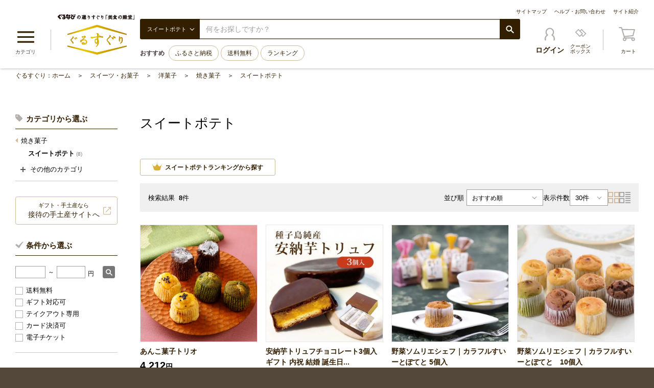

--- FILE ---
content_type: text/html; charset=UTF-8
request_url: https://gurusuguri.com/cat/04010130010/
body_size: 245103
content:
<!DOCTYPE html>
<html lang="ja">
    <head prefix="og: http://ogp.me/ns# fb: http://ogp.me/ns/fb#">
    	<script async src="https://www.googleoptimize.com/optimize.js?id=OPT-KZXPL2T"></script>
    	
    	<meta name="sc_ec_cont" content="gurusuguri" />
    	<meta name="sc_page_type" content="search" />
        		    <meta charset="utf-8">
<meta http-equiv="X-UA-Compatible" content="IE=edge">
<meta name="viewport" content="width=device-width,initial-scale=1.0,maximum-scale=1.0,user-scalable=no">
<meta name="format-detection" content="telephone=no,address=no,email=no">
<title>スイートポテトの商品一覧｜通販・お取り寄せ・販売【ぐるすぐり】</title>
<meta name="description" content="スイートポテトの通販なら【ぐるすぐり】厳選されたスイートポテトが安心・お手軽にお取り寄せできます。こだわりの食材や調味料などここでしか味わえないお取り寄せグルメを取り揃え、各種カテゴリ・特集からお目当ての商品をお選びいただけます。">
<meta name="keywords" content="スイートポテト,焼き菓子,洋菓子,スイーツ・お菓子,通販,販売,お取り寄せ,取寄せ,取り寄せ,お取り寄せグルメ,ぐるすぐり">
<link rel="canonical" href="https://gurusuguri.com/cat/04010130010/">
<link rel="gsrccdn" href="https://gurusuguri.com/cat/04010130010/">
<link rel="domain" href="https://gurusuguri.com/">
    
<link rel="icon" href="https://c-gurusuguri.gnst.jp/img/favicon/gurusuguri.ico?20260119103311">
<link rel="apple-touch-icon" sizes="180x180" href="https://c-gurusuguri.gnst.jp/img/apple-touch-icon/gurusuguri.png?20260119103311">
<meta property="og:url" content="https://gurusuguri.com/cat/04010130010/">
<meta property="og:type" content="website">
<meta property="og:title" content="スイートポテトの商品一覧｜ぐるすぐり">
<meta property="og:image" content="https://rimage.gnst.jp/gurusuguri.com/public/rszimg/products/to/toshoan/2485855/main1_1_274_274.jpg?20251128113939">
<meta property="og:description" content="スイートポテトの通販なら【ぐるすぐり】厳選されたスイートポテトが安心・お手軽にお取り寄せできます。こだわりの食材や調味料などここでしか味わえないお取り寄せグルメを取り揃え、各種カテゴリ・特集からお目当ての商品をお選びいただけます。">
<meta property="og:site_name" content="【ぐるすぐり】ぐるなびの選りすぐり「美食の殿堂」">
<meta property="og:locale" content="ja_JP">
<meta name="twitter:card" content="summary_large_image"/>
<meta name="twitter:site" content="@gurusuguri"/>

                <link rel="stylesheet" href="https://c-gurusuguri.gnst.jp/css/vendor.css?20260119103311"/>
        <link rel="stylesheet" href="https://c-gurusuguri.gnst.jp/css/share.css?20260119103311"/>
        <link rel="stylesheet" href="https://c-gurusuguri.gnst.jp/css/ec.css?20260119103311"/>
                        <!-- GA確認用 -->
        <script async src="//site.gnavi.co.jp/analysis/ga_gurusuguri.com.js"></script>
        <!-- /GA確認用 -->
                <script src="https://c-gurusuguri.gnst.jp/js/vendor.js?20260119103311"></script>
        <script src="https://c-gurusuguri.gnst.jp/js/share.js?20260119103311"></script>
        <script src="https://c-gurusuguri.gnst.jp/js/ec.js?20260119103311"></script>
        <script src="https://c-gurusuguri.gnst.jp/js/sc.js?20260119103311"></script>
        <script type="application/ld+json">{"@context":"http://schema.org","@type":"BreadcrumbList","itemListElement":[{"@type":"ListItem","position":1,"item":{"@id":"https://gurusuguri.com/","name":"ぐるすぐり：ホーム"}},{"@type":"ListItem","position":2,"item":{"@id":"https://gurusuguri.com/cat/04000000000/","name":"スイーツ・お菓子"}},{"@type":"ListItem","position":3,"item":{"@id":"https://gurusuguri.com/cat/04010000000/","name":"洋菓子"}},{"@type":"ListItem","position":4,"item":{"@id":"https://gurusuguri.com/cat/04010130000/","name":"焼き菓子"}},{"@type":"ListItem","position":5,"item":{"@id":"https://gurusuguri.com/cat/04010130010/","name":"スイートポテト"}}]}</script>
        
        <script src="https://edge.silveregg.net/static/silveregg/js/cookie_lib.js" type="text/javascript"></script>

        <script type="application/javascript" src="//anymind360.com/js/7201/ats.js"></script>
            </head>
    <body class="sliding js-sliding main_site">
    
    <script src="//site.gnavi.co.jp/analysis/gtm_nt.js" async></script>
    
    
    
    
    
    
    <svg xmlns="http://www.w3.org/2000/svg" class="svg_symbols">
  <symbol id="svg-sp_navi_plus" viewBox="0 0 70 70">
    <title> sp_navi_plus</title><polygon points="70 30.63 39.38 30.63 39.38 0 30.63 0 30.63 30.63 0 30.63 0 39.38 30.63 39.38 30.63 70 39.38 70 39.38 39.38 70 39.38 70 30.63"/>
  </symbol>
  <symbol id="svg-fhlp_a" viewBox="0 0 70 60.23">
    <title>FHLP_A</title><g data-name="&#x30EC;&#x30A4;&#x30E4;&#x30FC; 3"><path d="M46.87,33.15C44.86,22,42.78,10.53,41,1L40.8.1h-1C38.6.1,36.09.19,35.2.28l-.61.06-.29.54c-3.46,6.39-7.39,13.75-11.54,21.53C17.15,32.94,11.35,43.82,6.48,52.68L1.29,53l-.21.84c-.24,1-.41,1.94-.56,2.86-.07.41-.14.83-.22,1.25L.05,59.3h1.4c1.14,0,2.31,0,3.55,0s2.52,0,3.77,0H21l.19-.94c.13-.67.24-1.36.35-2s.21-1.31.33-1.94L22.1,53,15,52.73l.39-.79c1.6-3.25,3.4-6.9,5-10l19.26-.16c.44,2.38.93,5.15,1.41,7.83l.56,3.12L34.86,53l-.18.9c-.24,1.23-.51,2.68-.69,4.13l-.16,1.31h1.32c1.56,0,3.23,0,5,0s3.9,0,5.89,0h8.64l.23-.87a33.64,33.64,0,0,0,.79-4.1L55.87,53l-5.45-.28C49.33,46.76,48.13,40.14,46.87,33.15Zm-23.2,2.14c2.3-4.38,4.84-9.29,7.3-14l4-7.68c.65,3.82,1.35,8,2,12,.55,3.28,1.12,6.66,1.64,9.77Z"/><path d="M64.31,48.36a5.86,5.86,0,0,0-5.85,6A5.32,5.32,0,0,0,64.05,60a5.81,5.81,0,0,0,5.85-5.9A5.43,5.43,0,0,0,64.31,48.36Z"/></g>
  </symbol>
  <symbol id="svg-fhlp_q" viewBox="0 0 70 73.29">
    <title>FHLP_Q</title><g data-name="&#x30EC;&#x30A4;&#x30E4;&#x30FC; 3"><path d="M56.06,65.15,55.74,64l-1.12.31a29.65,29.65,0,0,1-6.36,1,13.09,13.09,0,0,1-5.7-1,49.73,49.73,0,0,1-9.65-5.62A28.06,28.06,0,0,0,42.35,53,34.54,34.54,0,0,0,51,41.21a40.34,40.34,0,0,0,3.68-16.65A30.37,30.37,0,0,0,52.48,13a20.31,20.31,0,0,0-6.77-8.86C42.07,1.42,38,.2,32.43.2A29.2,29.2,0,0,0,14.36,6.05a35.21,35.21,0,0,0-9.94,12A40.42,40.42,0,0,0,0,36.49c0,6.81,2,12.67,5.77,17,4.12,4.68,9.8,7.06,16.88,7.06h1.16A69.85,69.85,0,0,0,37.5,71C40.72,72.8,42.52,73,44,73a46.38,46.38,0,0,0,11.93-2.49l.85-.29-.06-.89A21,21,0,0,0,56.06,65.15ZM13.16,49.25C10.55,46,9.39,41.89,9.39,35.89a38,38,0,0,1,2.75-14.12,28.54,28.54,0,0,1,6.7-10.18,17.68,17.68,0,0,1,12.3-4.8c4.71,0,8,1.42,10.28,4.47,2.67,3.49,3.86,7.54,3.86,13.13A40.89,40.89,0,0,1,43,38.27a27.18,27.18,0,0,1-6.11,10A17.28,17.28,0,0,1,24,53.92c-4.69,0-8.42-1.61-10.8-4.65Z"/><path d="M64.28,48.73a5.9,5.9,0,0,0-5.88,6A5.35,5.35,0,0,0,64,60.42a5.84,5.84,0,0,0,5.88-5.93A5.46,5.46,0,0,0,64.28,48.73Z"/></g>
  </symbol>
  <symbol id="svg-fprd_coupon" viewBox="0 0 70 49.44">
    <title>FPRD_coupon</title><g data-name="&#x30EC;&#x30A4;&#x30E4;&#x30FC; 3"><path d="M68.69,28.79,41.05,1.16a3.9,3.9,0,0,0-5.52,0L30.78,5.91,50.89,26a7.81,7.81,0,0,1,0,11.05l-6.3,6.3,4.75,4.75a3.91,3.91,0,0,0,5.53,0L68.69,34.32A3.91,3.91,0,0,0,68.69,28.79Z"/><path d="M31.55,49.28a3.9,3.9,0,0,1-2.77-1.14L1.16,20.5a3.91,3.91,0,0,1,0-5.53L15,1.16a3.9,3.9,0,0,1,5.52,0L48.13,28.79a3.91,3.91,0,0,1,0,5.53L34.32,48.14A3.9,3.9,0,0,1,31.55,49.28Z"/></g>
  </symbol>
  <symbol id="svg-fprd_fig" viewBox="0 0 70 70">
    <title>FPRD_fig</title><path d="M0,0H16.15V16.15H0Z"/><path d="M26.92,0H43.08V16.15H26.92Z"/><path d="M53.85,0H70V16.15H53.85Z"/><path d="M0,26.92H16.15V43.08H0Z"/><path d="M26.92,26.92H43.08V43.08H26.92Z"/><path d="M53.85,26.92H70V43.08H53.85Z"/><path d="M0,53.85H16.15V70H0Z"/><path d="M26.92,53.85H43.08V70H26.92Z"/><path d="M53.85,53.85H70V70H53.85Z"/>
  </symbol>
  <symbol id="svg-fprd_list" viewBox="0 0 70 62.08">
    <title>FPRD_list</title><path d="M26,48H70v14H26Z"/><path d="M26,24H70v14H26Z"/><path d="M26,0H70V14H26Z"/><path d="M0,48H14v14H0Z"/><path d="M0,24H14v14H0Z"/><path d="M0,0H14V14H0Z"/>
  </symbol>
  <symbol id="svg-fprd_mail" viewBox="0 0 70 43.53">
    <title>FPRD_mail</title><g data-name="&#x30EC;&#x30A4;&#x30E4;&#x30FC; 3"><path d="M65.48,0H0V43.53H70V0ZM35,28.6,10.94,4.52H59.11ZM4.52,39V4.52h0L31.83,31.8,35,35,65.48,4.54V39Z"/></g>
  </symbol>
  <symbol id="svg-fprd_minus" viewBox="0 0 70 11.67">
    <title>FPRD_minus</title><rect width="70" height="11.67"/>
  </symbol>
  <symbol id="svg-fprd_plus" viewBox="0 0 70 70">
    <title>FPRD_plus</title><polygon points="70 29.17 40.76 29.17 40.76 0 29.24 0 29.24 29.17 0 29.17 0 40.83 29.24 40.83 29.24 70 40.76 70 40.76 40.83 70 40.83 70 29.17"/>
  </symbol>
  <symbol id="svg-fshp_list" viewBox="0 0 70 70">
    <title>FSHP_list</title><g data-name="&#x30EC;&#x30A4;&#x30E4;&#x30FC; 3"><path d="M0,32.15H32.15V0H0ZM5.87,5.87H26.28V26.28H5.87Z"/><path d="M0,70H32.15V37.85H0ZM5.87,43.72H26.28V64.13H5.87Z"/><rect x="37.85" width="32.15" height="5.87"/><rect x="37.85" y="26.28" width="32.15" height="5.87"/><rect x="37.85" y="13.14" width="32.15" height="5.87"/><rect x="37.85" y="37.85" width="32.15" height="5.87"/><rect x="37.85" y="64.13" width="32.15" height="5.87"/><rect x="37.85" y="50.99" width="32.15" height="5.87"/></g>
  </symbol>
  <symbol id="svg-fshp_tile" viewBox="0 0 70 70">
    <title>FSHP_tile</title><g data-name="&#x30EC;&#x30A4;&#x30E4;&#x30FC; 3"><path d="M0,32.15H32.15V0H0ZM5.87,5.87H26.28V26.28H5.87Z"/><path d="M37.85,0V32.15H70V0ZM64.13,26.28H43.72V5.87H64.13Z"/><path d="M0,70H32.15V37.85H0ZM5.87,43.72H26.28V64.13H5.87Z"/><path d="M37.85,70H70V37.85H37.85Zm5.87-26.28H64.13V64.13H43.72Z"/></g>
  </symbol>
  <symbol id="svg-fsvc_cat" viewBox="0 0 70 61.14">
    <title>FSVC_cat</title><g data-name="&#x30EC;&#x30A4;&#x30E4;&#x30FC; 3"><path d="M37.3,32.68V14.18S45.49.3,69.68.3c-.07,3.6-.07,39.72,0,46.25-24.18,0-32.38,13.88-32.38,13.88V32.68"/><path d="M32.68,32.68V14.18S24.48.3.3.3C.37,3.9.37,40,.3,46.55c24.18,0,32.38,13.88,32.38,13.88V32.68"/></g>
  </symbol>
  <symbol id="svg-arrow01" viewBox="0 0 70 38.89">
    <title>arrow01</title><polygon points="35 26.56 6.59 0 0 6.17 35 38.89 70 6.17 63.4 0 35 26.56"/>
  </symbol>
  <symbol id="svg-arrow03" viewBox="0 0 70 38.18">
    <title>arrow03</title><polygon points="35 25.45 11.67 0 0 0 35 38.18 70 0 58.33 0 35 25.45"/>
  </symbol>
  <symbol id="svg-arrow04" viewBox="0 0 70 137.75">
    <title>arrow04</title><polygon points="70 68.87 1.13 0 0 1.13 67.75 68.88 0 136.62 1.13 137.75 70 68.88 70 68.88 70 68.87"/>
  </symbol>
  <symbol id="svg-arrow05" viewBox="0 0 70 128.34">
    <title>arrow05</title><path d="M0,0,70,64.17,0,128.34Z"/>
  </symbol>
  <symbol id="svg-arrow06" viewBox="0 0 70 126">
    <title>arrow06</title><polygon points="47.8 63 0 114.13 11.1 126 70 63 11.1 0 0 11.87 47.8 63"/>
  </symbol>
  <symbol id="svg-arrow07_mod" viewBox="0 0 70 141.33">
    <title>arrow07_mod</title><polygon points="0 0 0 13.64 56.49 70.67 0 127.7 0 141.33 70 70.67 0 0"/>
  </symbol>
  <symbol id="svg-arrow08_pagetop" viewBox="0 0 70 38.79">
    <title>arrow08_pagetop</title><polygon points="35 4.57 67.81 38.79 70 36.51 35 0 0 36.51 2.19 38.79 35 4.57"/>
  </symbol>
  <symbol id="svg-card" viewBox="0 0 70 57.27">
    <title>card</title><path d="M63.64,0H6.36A6.36,6.36,0,0,0,0,6.36v6.36H70V6.36A6.36,6.36,0,0,0,63.64,0ZM0,50.91a6.36,6.36,0,0,0,6.36,6.36H63.64A6.36,6.36,0,0,0,70,50.91V19.09H0ZM50.91,38.18h6.36v6.36H50.91Zm-12.73,0h6.36v6.36H38.18Zm-25.45,0H31.82v6.36H12.73Z"/>
  </symbol>
  <symbol id="svg-cart" viewBox="0 0 300 300">
    <title>cart</title><path d="M270.5,184.3l28-111.2c0.7-3,0.1-6.1-1.8-8.6c-1.9-2.4-4.8-3.9-7.8-3.9L69,59.1l-8.3-28.2 c-1.3-4.3-5.2-7.2-9.6-7.2H11c-5.5,0-10,4.5-10,10s4.5,10,10,10h32.6l50.8,172.5c-12.2,5.1-20.8,17.2-20.8,31.3 c0,18.7,15.2,33.9,33.9,33.9s33.9-15.2,33.9-33.9c0-4.9-1.1-9.5-2.9-13.7h94.8c-1.9,4.2-3,9-3,13.9c0,18.7,15.2,33.9,33.9,33.9 s33.9-15.2,33.9-33.9s-15.2-33.9-33.9-33.9c-0.2,0-0.4,0-0.7,0c-0.3,0-0.6,0-0.9,0h-148l-2.3-7.8l149.5-14.2 C265.9,191.5,269.4,188.5,270.5,184.3z M121.3,247.5c0,7.7-6.2,13.9-13.9,13.9s-13.9-6.2-13.9-13.9c0-7.2,5.4-13.1,12.4-13.8 c0.3,0,0.7,0.1,1.1,0.1h2.3C116.1,234.7,121.3,240.5,121.3,247.5z M277.9,247.7c0,7.7-6.2,13.9-13.9,13.9s-13.9-6.2-13.9-13.9 s6.2-13.9,13.9-13.9S277.9,240.1,277.9,247.7z M106.5,186.5L74.9,79.2l201,1.5l-23.1,92L106.5,186.5z"/>
  </symbol>
  <symbol id="svg-check" viewBox="0 0 70 46.87">
    <title>check</title><path d="M63.43,0,70,6.39,27.63,46.87l-6.57-6.39Z"/><path d="M6.41,14.12,0,20.36,23.86,43.16l6.41-6.23Z"/>
  </symbol>
  <symbol id="svg-coupon" viewBox="0 0 70 49.14">
    <title>coupon</title><path d="M69.18,27.19,42.78.79a2.88,2.88,0,0,0-4,0L30.39,9.23,21.95.79a2.88,2.88,0,0,0-4,0L.82,18a2.8,2.8,0,0,0,0,4l26.4,26.4a2.8,2.8,0,0,0,4,0l8.44-8.44,8.44,8.44a2.8,2.8,0,0,0,4,0L69.18,31.15a2.8,2.8,0,0,0,0-4Zm-40,15.19L6.76,19.94,20,6.72,42.41,29.17Zm20.83,0-6.46-6.46,4.78-4.78a2.8,2.8,0,0,0,0-4l-14-14L40.8,6.72,63.24,29.17Z"/>
  </symbol>
  <symbol id="svg-crown" viewBox="0 0 70 54.71">
    <title>crown</title><path d="M34.91,7.36,20.58,25.46l-16.67-7L12.37,49.3h.1c.48,3,10.33,5.41,22.44,5.41s22-2.4,22.44-5.41h.1l8.45-30.82-16.67,7Z"/><circle cx="34.91" cy="2.54" r="2.54"/><circle cx="2.64" cy="15.37" r="2.54"/><circle cx="67.46" cy="15.37" r="2.54"/>
  </symbol>
  <symbol id="svg-crown_gold" viewBox="0 0 70 54.71">
    <title>crown_gold</title><path d="M34.91,7.36,20.58,25.46l-16.67-7L12.37,49.3h.1c.48,3,10.33,5.41,22.44,5.41s22-2.4,22.44-5.41h.1l8.45-30.82-16.67,7Z" fill="#d7af39"/><circle cx="34.91" cy="2.54" r="2.54" fill="#d7af39"/><circle cx="2.64" cy="15.37" r="2.54" fill="#d7af39"/><circle cx="67.46" cy="15.37" r="2.54" fill="#d7af39"/>
  </symbol>
  <symbol id="svg-crown_silver" viewBox="0 0 70 54.71">
    <title>crown_silver</title><path d="M34.91,7.36,20.58,25.46l-16.67-7L12.37,49.3h.1c.48,3,10.33,5.41,22.44,5.41s22-2.4,22.44-5.41h.1l8.45-30.82-16.67,7Z" fill="#adb3b5"/><circle cx="34.91" cy="2.54" r="2.54" fill="#adb3b5"/><circle cx="2.64" cy="15.37" r="2.54" fill="#adb3b5"/><circle cx="67.46" cy="15.37" r="2.54" fill="#adb3b5"/>
  </symbol>
  <symbol id="svg-crown_bronze" viewBox="0 0 70 54.71">
    <title>crown_bronze</title><path d="M34.91,7.36,20.58,25.46l-16.67-7L12.37,49.3h.1c.48,3,10.33,5.41,22.44,5.41s22-2.4,22.44-5.41h.1l8.45-30.82-16.67,7Z" fill="#cf8148"/><circle cx="34.91" cy="2.54" r="2.54" fill="#cf8148"/><circle cx="2.64" cy="15.37" r="2.54" fill="#cf8148"/><circle cx="67.46" cy="15.37" r="2.54" fill="#cf8148"/>
  </symbol>
  <symbol id="svg-facebook" viewBox="0 0 70 70">
    <title>facebook</title><rect width="70" height="70" rx="3.86" ry="3.86" fill="#3c5998"/><path d="M48.3,70V42.89h9.1l1.36-10.56H48.3V25.58c0-3.06.85-5.14,5.24-5.14h5.59V11A74.86,74.86,0,0,0,51,10.57c-8.07,0-13.59,4.92-13.59,14v7.79H28.27V42.89h9.12V70Z" fill="#fff"/>
  </symbol>
  <symbol id="svg-facebook_white" viewBox="0 0 70 70">
    <title>facebook_white</title><path d="M66.14,0H3.86A3.86,3.86,0,0,0,0,3.86V66.14A3.86,3.86,0,0,0,3.86,70H37.39V42.89H28.27V32.33h9.12V24.54c0-9,5.52-14,13.59-14a74.85,74.85,0,0,1,8.15.42v9.45H53.53c-4.39,0-5.24,2.08-5.24,5.14v6.74H58.76L57.4,42.89H48.3V70H66.14A3.86,3.86,0,0,0,70,66.14V3.86A3.86,3.86,0,0,0,66.14,0Z"/>
  </symbol>
  <symbol id="svg-facebook2021" viewBox="0 0 32 32">
    <path d="m32 16a16 16 0 1 0 -18.5 15.806v-11.181h-4.062v-4.625h4.062v-3.525c0-4.01 2.389-6.225 6.043-6.225a24.644 24.644 0 0 1 3.582.312v3.938h-2.018a2.312 2.312 0 0 0 -2.607 2.5v3h4.438l-.71 4.625h-3.728v11.181a16 16 0 0 0 13.5-15.806z" fill="#1877f2" />
    <path d="m22.228 20.625.71-4.625h-4.438v-3a2.312 2.312 0 0 1 2.607-2.5h2.018v-3.938a24.644 24.644 0 0 0 -3.582-.312c-3.654 0-6.043 2.215-6.043 6.225v3.525h-4.062v4.625h4.062v11.181a16.205 16.205 0 0 0 5 0v-11.181z" fill="#fff" />
  </symbol>
  <symbol id="svg-twitter2021" viewBox="0 0 32 32">
    <circle cx="16" cy="16" fill="#1b9df0" r="16" />
    <path d="m13.072 24.44a10.9 10.9 0 0 0 10.976-10.976c0-.168 0-.336-.008-.5a7.9 7.9 0 0 0 1.928-2 7.83 7.83 0 0 1 -2.216.608 3.855 3.855 0 0 0 1.7-2.136 7.812 7.812 0 0 1 -2.452.94 3.86 3.86 0 0 0 -6.672 2.64 3.535 3.535 0 0 0 .1.88 10.943 10.943 0 0 1 -7.948-4.032 3.856 3.856 0 0 0 1.2 5.144 3.789 3.789 0 0 1 -1.744-.48v.048a3.862 3.862 0 0 0 3.1 3.784 3.846 3.846 0 0 1 -1.016.136 3.683 3.683 0 0 1 -.728-.072 3.852 3.852 0 0 0 3.6 2.68 7.754 7.754 0 0 1 -4.792 1.648 7.015 7.015 0 0 1 -.92-.056 10.748 10.748 0 0 0 5.9 1.744" fill="#fff" />
  </symbol>
  <symbol id="svg-map" viewBox="0 0 14 14">
    <title>gift</title><rect id="square_8292" data-name="square 8292" width="14" height="14" fill="none"/>
    <path id="path_6551" data-name="path 6551" d="M-90.442-200h0A5.455,5.455,0,0,0-96-194.656h0c0,3.011,3.283,6.655,4.817,8.195a1.077,1.077,0,0,0,.764.356,1.011,1.011,0,0,0,.718-.356c1.512-1.511,4.817-5.176,4.817-8.195A5.454,5.454,0,0,0-90.442-200Zm2.377,5.264A2.432,2.432,0,0,1-90.5-192.3a2.432,2.432,0,0,1-2.432-2.432,2.432,2.432,0,0,1,2.432-2.432h0a2.432,2.432,0,0,1,2.432,2.432Z" transform="translate(97.39 200)" fill="#7d7d7d"/>
  </symbol>
  <symbol id="svg-gift" viewBox="0 0 20 20">
    <title>gift</title><g id="ico_gift01" transform="translate(-199 -543)">
      <rect id="square_100" data-name="square 100" width="20" height="20" transform="translate(199 543)" fill="none"/>
      <g id="group_131" data-name="group 131" transform="translate(202.898 544.987)">
        <g id="group_15" data-name="group 15">
          <path id="path_12" data-name="path 12" d="M5.093,4.115V3.233a8.356,8.356,0,0,1-1.6-1.174A24.491,24.491,0,0,1,1.645,0L0,2.7a7.4,7.4,0,0,0,2.175,1A10.632,10.632,0,0,0,5.093,4.115Z" fill="#7d7d7d"/>
          <path id="path_13" data-name="path 13" d="M43.378,3.7a7.394,7.394,0,0,0,2.176-1L43.907,0a24.469,24.469,0,0,1-1.844,2.057,8.356,8.356,0,0,1-1.6,1.174v.881A10.632,10.632,0,0,0,43.378,3.7Z" transform="translate(-33.483)" fill="#7d7d7d"/>
        </g>
        <rect id="square_38" data-name="square 38" width="4.906" height="3.925" transform="translate(0 4.855)" fill="#7d7d7d"/>
        <rect id="square_39" data-name="square 39" width="4.906" height="3.925" transform="translate(7.166 4.855)" fill="#7d7d7d"/>
        <rect id="square_40" data-name="square 40" width="4.906" height="3.925" transform="translate(7.166 10.743)" fill="#7d7d7d"/>
        <rect id="square_41" data-name="square 41" width="4.906" height="3.925" transform="translate(0 10.743)" fill="#7d7d7d"/>
      </g>
    </g>
  </symbol>
  <symbol id="svg-takeout" viewBox="0 0 20 20">
    <title>takeout</title><g id="ico_takeout01" transform="translate(-199 -543)">
      <rect id="square_100" data-name="square 100" width="20" height="20" transform="translate(199 543)" fill="none"/>
      <path id="path_49" data-name="path 49" d="M17.613,3.87H4.51l-1.44,4H4.4v7.992h9.327V10.6h2v5.269h2V7.875h1.335ZM8.392,13.2H7.057V11.862H8.392Zm0-2.67H7.057V9.21H8.392Zm2.67,2.67H9.727V11.862h1.335Zm0-2.67H9.727V9.21h1.335Z" transform="translate(197.929 542.63)" fill="#7d7d7d"/>
    </g>
  </symbol>
  <symbol id="svg-googleplus" viewBox="0 0 70 44.57">
    <title>googleplus</title><g><g data-name="btn_google+_signin_light_pressed_web"><g><path d="M22.28,19.12v7.64H34.91c-.51,3.28-3.82,9.61-12.63,9.61a14.06,14.06,0,0,1,0-28.12,12.53,12.53,0,0,1,8.88,3.44l6-5.82A21.35,21.35,0,0,0,22.28,0a22.27,22.27,0,0,0,0,44.54c12.85,0,21.38-9,21.38-21.76a20.49,20.49,0,0,0-.35-3.69Z" fill="#dc4e41"/><path data-name="Shape" d="M70,19.12H63.64V12.75H57.27v6.36H50.91v6.36h6.36v6.36h6.36V25.48H70" fill="#dc4e41"/></g></g></g>
  </symbol>
  <symbol id="svg-hatena" viewBox="0 0 70 70">
    <title>hatena</title><rect width="70" height="70" rx="14.27" ry="14.27" fill="#00a4de"/><path d="M38.95,36.13a7.53,7.53,0,0,0-5.29-2.38,8.55,8.55,0,0,0,4.4-2.42A6.34,6.34,0,0,0,39.42,27a7.7,7.7,0,0,0-.92-3.79,6.83,6.83,0,0,0-2.69-2.6,11.53,11.53,0,0,0-3.67-1.2,54,54,0,0,0-7.52-.34H15.9V50.9h9a58.46,58.46,0,0,0,7.81-.36,12.73,12.73,0,0,0,4-1.25,7.35,7.35,0,0,0,3.07-3,9.12,9.12,0,0,0,1.08-4.49A8.15,8.15,0,0,0,38.95,36.13Zm-15-10h1.86q3.23,0,4.34.73a2.79,2.79,0,0,1,1.11,2.52,2.58,2.58,0,0,1-1.19,2.44,9.36,9.36,0,0,1-4.4.7H24V26.14Zm7.39,18.24a8.92,8.92,0,0,1-4.35.77H24V38.22h3.16c2.1,0,3.56.27,4.33.8a3.16,3.16,0,0,1,1.18,2.8,2.61,2.61,0,0,1-1.29,2.58Z" fill="#fff"/><path d="M50.06,42.85a4,4,0,1,0,4,4h0A4,4,0,0,0,50.06,42.85Z" fill="#fff"/><rect x="46.56" y="19.1" width="7" height="21.21" fill="#fff"/>
  </symbol>
  <symbol id="svg-heart" viewBox="0 0 70 67.26">
    <title>heart</title><path d="M35,0l8.35,25.56L70,25.7,48.52,41.63l8.12,25.64L35,51.55,13.37,67.26l8.12-25.64L0,25.7l26.65-.12Z"/>
  </symbol>
  <symbol id="svg-history" viewBox="0 0 70 70">
    <title>history</title><path d="M35,0A35,35,0,1,0,70,35,35,35,0,0,0,35,0ZM35,63.3A28.29,28.29,0,1,1,63.3,35,28.32,28.32,0,0,1,35,63.3Z"/><polygon points="34.54 34.86 25.98 14.58 22.54 15.85 31.45 36.95 33.54 41.89 36.63 39.81 51.16 30.02 48.35 25.56 34.54 34.86"/>
  </symbol>
  <symbol id="svg-icon_cat" viewBox="0 0 70 47.8">
    <title>icon_cat</title><path d="M1.71,20.49H68.29A1.71,1.71,0,0,1,70,22.19v3.41a1.71,1.71,0,0,1-1.71,1.71H1.71A1.71,1.71,0,0,1,0,25.61V22.19A1.71,1.71,0,0,1,1.71,20.49Z"/><path d="M1.71,0H68.29A1.71,1.71,0,0,1,70,1.71V5.12a1.71,1.71,0,0,1-1.71,1.71H1.71A1.71,1.71,0,0,1,0,5.12V1.71A1.71,1.71,0,0,1,1.71,0Z"/><path d="M1.71,41H68.29A1.71,1.71,0,0,1,70,42.68V46.1a1.71,1.71,0,0,1-1.71,1.71H1.71A1.71,1.71,0,0,1,0,46.1V42.68A1.71,1.71,0,0,1,1.71,41Z"/>
  </symbol>
  <symbol id="svg-iine" viewBox="0 0 70 21.99">
    <title>iine</title><g style="isolation:isolate"><g data-name="&#x30EC;&#x30A4;&#x30E4;&#x30FC; 1"><rect x="0.44" y="0.44" width="69.12" height="21.1" rx="1.57" ry="1.57" fill="#eceef7"/><path d="M68,.88A1.13,1.13,0,0,1,69.12,2V20A1.13,1.13,0,0,1,68,21.1H2A1.13,1.13,0,0,1,.88,20V2A1.13,1.13,0,0,1,2,.88H68M68,0H2A2,2,0,0,0,0,2V20a2,2,0,0,0,2,2H68a2,2,0,0,0,2-2V2a2,2,0,0,0-2-2Z" fill="#c2ccdc"/><path d="M68,1.23a.79.79,0,0,1,.78.78V20a.79.79,0,0,1-.78.78H2A.79.79,0,0,1,1.23,20V2A.78.78,0,0,1,2,1.23H68m0-.34H2A1.13,1.13,0,0,0,.88,2V20A1.13,1.13,0,0,0,2,21.1H68A1.13,1.13,0,0,0,69.12,20V2A1.13,1.13,0,0,0,68,.88Z" fill="#fff"/><g clip-path="url(#clip-path)"><g clip-path="url(#clip-path)"><g clip-path="url(#clip-path)"><path d="M19.7,11.23A1.26,1.26,0,0,0,18.93,9H15.58c.13-.71.31-1.89.3-2a7.24,7.24,0,0,0-.77-2.39,1.42,1.42,0,0,0-1.36-.4c-.8.17-.89.68-.88.83s0,1.4,0,1.78a12.89,12.89,0,0,1-2.11,3.23.61.61,0,0,0-.32-.09H6.24a.65.65,0,0,0-.65.65v5.85A.61.61,0,0,0,6.2,17H10a.61.61,0,0,0,.61-.61v-.19a.45.45,0,0,1,.21,0,1.73,1.73,0,0,0,.94.35h5.68c2.12,0,1.89-1.88,1.7-2.14a1.46,1.46,0,0,0,.28-1.62,1.45,1.45,0,0,0,.28-1.62" fill="#31353a"/><path d="M18.84,9.63h-4c.15-.61.44-2.57.44-2.57a6.61,6.61,0,0,0-.7-2.14c-.75-.32-1.09.12-1.09.12s0,1.51,0,1.86a15.89,15.89,0,0,1-2.15,3.49,9.26,9.26,0,0,1-1,.65v4.5h.26c.3,0,.67.47,1.08.47h5.77c1.16,0,1.35-1.31.58-1.43l0-.14c.73-.08,1.18-1.24.24-1.48l0-.14c.7-.07,1.22-1.2.24-1.48l0-.14c.92-.15,1.11-1.55.13-1.55" fill="#fff"/><path d="M18.68,11.33l0-.14c.92-.15,1.11-1.55.13-1.55H16.9c1,0,.79,1.41-.13,1.55v.09c1,.28.44,1.46-.26,1.54v.09c.94.24.47,1.46-.26,1.54v.09c.77.13.56,1.49-.6,1.49h1.93c1.16,0,1.35-1.31.58-1.43l0-.14c.73-.08,1.18-1.24.24-1.48l0-.14c.7-.07,1.22-1.2.24-1.48" fill="#edeff8"/><rect x="6.2" y="10.59" width="3.81" height="5.84" fill="#6883af"/><path d="M6.2,16.43H10V10.59H6.2Zm3.57-.25H6.45V11.34H9.77Z" fill="#748fb5"/><g opacity="0.5" style="mix-blend-mode:multiply"><g clip-path="url(#clip-path-4)"><path d="M11,15.66v-5l-.58.37v4.5h.26a.66.66,0,0,1,.31.12" fill="#d3d4d3"/></g></g><path d="M14,4.81h0s.47,1.75.47,2-1.42,2.37-1.23,2.64,1.56.19,1.56.19c.15-.61.44-2.57.44-2.57a6.61,6.61,0,0,0-.7-2.14A1.32,1.32,0,0,0,14,4.81" fill="#edeff8"/></g></g></g><path d="M41.83,8a11.4,11.4,0,0,1,1.76,3.1,13.32,13.32,0,0,1,.83,3.61l1.33-.5a12.78,12.78,0,0,0-2.81-6.74ZM59,14.83l-.25-.21-.44-.33L57.95,14l-.08-.05,0-.09A9.36,9.36,0,0,0,58.05,12c0-2.72-1-4.22-2.83-4.22a5,5,0,0,0-3.08,1.31A8.47,8.47,0,0,0,51,10l-.26.25L50.81,9,51,8.7c.25-.29.35-.4.43-.48l-.32-.38-.13,0-.17,0V7.73a17.61,17.61,0,0,1,.12-2l-1.32,0c0,.19,0,.31,0,.58,0,.57,0,.78,0,1.56V8h-.13c-.66.05-1.38.09-1.69.09h-.25l.06,1.14c.27-.05.48-.07,1.82-.17h.16v.16c0,1.07,0,1.07,0,1.87v.06l0,0a26.4,26.4,0,0,1-2.31,2.18l.62,1.21c.15-.18.32-.38.79-.9.29-.31.55-.63.68-.8l.29-.37,0,.47c0,.1,0,.17,0,.23s0,.14,0,.25c0,2.72,0,3-.06,3.42h1.38c-.07-.69-.09-1.55-.09-5.15v-.06l0,0a16.75,16.75,0,0,1,2-1.71A3.88,3.88,0,0,1,55,9c1.19,0,1.8,1,1.8,3a5.31,5.31,0,0,1-.11,1.14l0,.17-.16-.07a4.19,4.19,0,0,0-1.73-.38c-1.36,0-2.28.74-2.28,1.85s1,1.86,2.37,1.86A3.21,3.21,0,0,0,56.82,16a1.76,1.76,0,0,0,.56-.73l.08-.16.14.11a8,8,0,0,1,1,.92l.49-1.24,0,0Zm-2.61-.34s0,.07-.1.24a1.44,1.44,0,0,1-.57.63,1.94,1.94,0,0,1-.91.23c-.7,0-1.21-.34-1.21-.82s.49-.9,1.19-.9a2.69,2.69,0,0,1,1.53.5l.07,0Zm6.18-8.17c0,.32.07.8.1,1.44l.18,4.43c0,.78,0,.78,0,.93s0,.19,0,.32v.1h1.22c0-.17,0-.28,0-.4s0-.18,0-.94l.18-4.43c0-.52.07-1.08.1-1.44Zm.11,10.07h1.6V14.9h-1.6ZM29.69,8a11.39,11.39,0,0,1,1.76,3.1,13.32,13.32,0,0,1,.83,3.61l1.33-.5A12.78,12.78,0,0,0,30.8,7.49Zm-2.51,3.77a9.66,9.66,0,0,1-.65,2.1c-.18.43-.41.65-.67.65-.51,0-1-.86-1.2-2.31a24.33,24.33,0,0,1-.25-3.52,16.32,16.32,0,0,1,.09-1.84H23c0,.17,0,.3,0,.59v.1c.05,3.56.28,5.45.81,6.75s1.16,1.8,2,1.8c1,0,1.73-1,2.38-3.4A6.24,6.24,0,0,1,27.19,11.79Zm12.14,0a9.66,9.66,0,0,1-.65,2.1c-.18.43-.41.65-.67.65-.51,0-1-.86-1.2-2.31a24.33,24.33,0,0,1-.25-3.52,16.36,16.36,0,0,1,.09-1.84H35.19c0,.17,0,.3,0,.59v.1c.05,3.56.28,5.46.81,6.75s1.16,1.8,2,1.8c1,0,1.73-1,2.38-3.4A6.25,6.25,0,0,1,39.33,11.79Z" fill="#3a5a98"/></g></g>
  </symbol>
  <symbol id="svg-instagram" viewBox="0 0 70 70">
    <title>instagram</title><path d="M35,6.31c9.35,0,10.45,0,14.14.2a19.37,19.37,0,0,1,6.5,1.21,10.84,10.84,0,0,1,4,2.62,10.84,10.84,0,0,1,2.62,4,19.37,19.37,0,0,1,1.21,6.5c.17,3.69.2,4.8.2,14.14s0,10.45-.2,14.14a19.37,19.37,0,0,1-1.21,6.5,11.59,11.59,0,0,1-6.64,6.64,19.37,19.37,0,0,1-6.5,1.21c-3.69.17-4.8.2-14.14.2s-10.45,0-14.14-.2a19.37,19.37,0,0,1-6.5-1.21,10.84,10.84,0,0,1-4-2.62,10.84,10.84,0,0,1-2.62-4,19.37,19.37,0,0,1-1.21-6.5c-.17-3.69-.2-4.8-.2-14.14s0-10.45.2-14.14a19.37,19.37,0,0,1,1.21-6.5,10.84,10.84,0,0,1,2.62-4,10.84,10.84,0,0,1,4-2.62,19.37,19.37,0,0,1,6.5-1.21c3.69-.17,4.8-.2,14.14-.2M35,0C25.49,0,24.3,0,20.57.21a25.69,25.69,0,0,0-8.5,1.63,17.16,17.16,0,0,0-6.2,4,17.16,17.16,0,0,0-4,6.2,25.69,25.69,0,0,0-1.63,8.5C0,24.3,0,25.49,0,35S0,45.7.21,49.43a25.69,25.69,0,0,0,1.63,8.5,17.16,17.16,0,0,0,4,6.2,17.16,17.16,0,0,0,6.2,4,25.69,25.69,0,0,0,8.5,1.63C24.3,70,25.49,70,35,70s10.7,0,14.43-.21a25.69,25.69,0,0,0,8.5-1.63A17.9,17.9,0,0,0,68.16,57.93a25.69,25.69,0,0,0,1.63-8.5C70,45.7,70,44.51,70,35s0-10.7-.21-14.43a25.69,25.69,0,0,0-1.63-8.5,17.16,17.16,0,0,0-4-6.2,17.16,17.16,0,0,0-6.2-4A25.69,25.69,0,0,0,49.43.21C45.7,0,44.51,0,35,0Z"/><path d="M35,17A18,18,0,1,0,53,35,18,18,0,0,0,35,17Zm0,29.64A11.67,11.67,0,1,1,46.67,35,11.67,11.67,0,0,1,35,46.67Z"/><circle cx="53.68" cy="16.32" r="4.2"/>
  </symbol>
  <symbol id="svg-line" viewBox="0 0 70 70">
    <title>line</title><g data-name="TYPE A"><path d="M57.34,0H12.76A12.73,12.73,0,0,0,0,12.66V57.24A12.74,12.74,0,0,0,12.66,70H57.24A12.73,12.73,0,0,0,70,57.34V12.76A12.73,12.73,0,0,0,57.34,0"/><path d="M60.37,31.92c0-11.4-11.43-20.68-25.49-20.68S9.4,20.52,9.4,31.92c0,10.22,9.07,18.79,21.31,20.41.83.18,2,.55,2.25,1.26a5.23,5.23,0,0,1,.08,2.3l-.36,2.18c-.11.64-.51,2.52,2.21,1.37s14.68-8.64,20-14.8h0c3.69-4.05,5.46-8.16,5.46-12.73"/><path d="M29.71,26.41H27.92a.5.5,0,0,0-.5.5V38a.5.5,0,0,0,.5.5h1.79a.5.5,0,0,0,.5-.5V26.91a.5.5,0,0,0-.5-.5"/><path d="M42,26.41H40.23a.5.5,0,0,0-.5.5v6.6l-5.09-6.87,0-.05h0l0,0h0l0,0h0l0,0H32.44a.5.5,0,0,0-.5.5V38a.5.5,0,0,0,.5.5h1.79a.5.5,0,0,0,.5-.5v-6.6l5.1,6.88a.49.49,0,0,0,.13.12h0l0,0h.12l.13,0H42a.5.5,0,0,0,.5-.5V26.91a.5.5,0,0,0-.5-.5"/><path d="M25.4,35.73H20.54V26.91a.5.5,0,0,0-.5-.5H18.26a.5.5,0,0,0-.5.5V38h0a.49.49,0,0,0,.14.34h0a.49.49,0,0,0,.34.14H25.4a.5.5,0,0,0,.5-.5V36.22a.5.5,0,0,0-.5-.5"/><path d="M51.89,29.19a.5.5,0,0,0,.5-.5V26.91a.5.5,0,0,0-.5-.5H44.74a.49.49,0,0,0-.34.14h0a.49.49,0,0,0-.14.34h0V38h0a.49.49,0,0,0,.14.34h0a.49.49,0,0,0,.34.14h7.14a.5.5,0,0,0,.5-.5V36.22a.5.5,0,0,0-.5-.5H47V33.85h4.86a.5.5,0,0,0,.5-.5V31.57a.5.5,0,0,0-.5-.5H47V29.19Z"/></g>
  </symbol>
  <symbol id="svg-link" viewBox="0 0 70 50.01">
    <title>link</title><g data-name="&#x30EC;&#x30A4;&#x30E4;&#x30FC; 3"><path d="M15,0h0V35H70V0H15ZM65,30H20V5H65Z"/><polygon points="49.98 45.01 5.01 45.01 5.01 20.02 9.99 20.02 9.99 15.01 0 15.01 0 15.01 0 50.01 54.99 50.01 54.99 40.03 49.98 40.03 49.98 45.01"/></g>
  </symbol>
  <symbol id="svg-modal_close" viewBox="0 0 70 70.14">
    <title>modal_close</title><polygon points="62.79 0.05 34.98 27.86 7.17 0.05 0.14 7.08 27.95 34.89 0.14 62.7 7.17 69.73 34.98 41.92 62.79 69.73 69.82 62.7 42.01 34.89 69.82 7.08 62.79 0.05"/>
  </symbol>
  <symbol id="svg-mypage" viewBox="0 0 70 87.92">
    <title>mypage</title><path d="M57.78,49.28A.9.9,0,0,1,57.7,48a29.13,29.13,0,0,0,6.75-18.57,29.45,29.45,0,1,0-58.9,0A29.13,29.13,0,0,0,12.3,48a.9.9,0,0,1-.08,1.24,34.79,34.79,0,0,0-11,35.79s0,0,0,0a4.25,4.25,0,0,0,8.24-1.41,4.12,4.12,0,0,0-.22-1.34.19.19,0,0,0,0-.08,25.18,25.18,0,0,1-.85-6.43A26.41,26.41,0,0,1,20.7,53.58a4.2,4.2,0,0,0,2.78-3.94,4.15,4.15,0,0,0-1.81-3.38c-.11-.11-.15-.26-.27-.35a21.18,21.18,0,0,1-7.81-16.44,21.41,21.41,0,1,1,42.82,0,21.18,21.18,0,0,1-7.81,16.44c-.12.1-.16.25-.27.35a4.15,4.15,0,0,0-1.81,3.38,4.2,4.2,0,0,0,2.78,3.94A26.41,26.41,0,0,1,61.54,75.84a25.18,25.18,0,0,1-.85,6.43.19.19,0,0,0,0,.08,4.12,4.12,0,0,0-.22,1.34,4.25,4.25,0,0,0,8.24,1.41s0,0,0,0a34.79,34.79,0,0,0-11-35.79Z"/>
  </symbol>
  <symbol id="svg-navi_cat" viewBox="0 0 70 70">
    <title>navi_cat</title><path d="M68,35.38,35.83,3.26a7,7,0,0,0-4.59-2L7.35,0A7,7,0,0,0,0,7.35L1.22,31.24a7,7,0,0,0,2,4.59L35.38,68a7,7,0,0,0,9.89,0L68,45.27A7,7,0,0,0,68,35.38ZM21.13,21.14a5.76,5.76,0,1,1,0-8.14A5.76,5.76,0,0,1,21.13,21.14Z"/>
  </symbol>
  <symbol id="svg-navi_check" viewBox="0 0 70 53.2">
    <title>navi_check</title><path d="M64.54,0C47.21,9.78,29.66,33.19,29.66,33.19L9.42,19.35,0,28.48,27.31,53l8.35-.32C47.44,25.57,70,2.61,70,2.61Z"/>
  </symbol>
  <symbol id="svg-navi_mail" viewBox="0 0 70 45">
    <title>navi_mail</title><polygon points="63.25 0 6.75 0 35 28.25 63.25 0"/><polygon points="38.39 31.64 38.39 31.64 35 35.02 35 35.02 35 35.02 31.61 31.64 31.61 31.64 0 0.02 0 45 70 45 70 0.02 38.39 31.64"/>
  </symbol>
  <symbol id="svg-new" viewBox="0 0 70 26.49">
    <title>new</title><path d="M68.46,0H0V26.49H70V0Zm0,24.95H1.54V1.54H68.46Z"/><path d="M13.84,20.21V5.33L24,16V6.28h2.1V21.06L15.95,10.46v9.75Z"/><path d="M37.5,8.25H31.92V11.6h5.42v2H31.92v4.66H37.5v2H29.81V6.28H37.5Z"/><path d="M41.32,6.28l3.63,9.31,3.79-10,3.63,10,3.85-9.31H58.5L52.28,21.1l-3.58-9.87L45,21.1,39,6.28Z"/>
  </symbol>
  <symbol id="svg-nom_01" viewBox="0 0 70 120.46">
    <title>nom_01</title><path d="M1.59,111.7c-.55,3-1.11,6-1.48,8.76,11.47,0,22.39-.19,33.3-.19H68.57c.56-2.8,1.11-5.78,1.48-8.76L41.74,111C48.22,74,54.88,36.92,61,.93,61.17.19,61,0,60.61,0c-1.11,0-27.2,10.82-49.4,17.34.18,2.8.74,5.59,1.11,8.39,12.4-2.8,22-5,31.82-7.27q-7.49,45-15.54,91.75a1,1,0,0,1-.92.93Z"/>
  </symbol>
  <symbol id="svg-nom_02" viewBox="0 0 70 99.72">
    <title>nom_02</title><path d="M24.35,13.89a3.23,3.23,0,0,1,1.22-2c3.68-2.62,8.88-4,14.86-4C47.18,7.87,51.62,10,54.53,14a20.57,20.57,0,0,1,3.52,12c0,17.75-15.47,31.49-28.64,42.92C20.37,77.19,11.64,84.29,0,93.24c.46,2,1.07,4.32,1.68,6.33H23c11.33,0,34.46.15,39.06.15a84.77,84.77,0,0,0,2-9.42h-.31c-13.17.31-36.91.77-47.48.77v-.77A221.67,221.67,0,0,0,36.45,74.25C46.41,65.92,70,47.08,70,25.47c0-6.64-2.14-13.28-6.43-17.75C59.12,3.09,52.69,0,41.66,0A63.67,63.67,0,0,0,16.39,5.71c-1.38,6.95-2.76,14.82-4,22.08,2.45.15,5.51.62,8.12.77Z"/>
  </symbol>
  <symbol id="svg-nom_03" viewBox="0 0 70 104.99">
    <title>nom_03</title><path d="M45,48.89c13.52-3.85,25-12.66,25-26.29a21.48,21.48,0,0,0-6.2-15.55C58.79,2.08,51.63,0,41.29,0,32.39,0,21.09,2.56,15,5.29c-1.43,7.05-2.7,14.27-4,21.48,2.7.48,5.88.64,8.59,1l3.82-14.59a3.34,3.34,0,0,1,1.27-1.6C27.62,9.3,34.93,7.85,39.07,7.85c6,0,11.93,1.44,15,5.29a15.46,15.46,0,0,1,3.5,10.58c0,13.78-14.47,23.4-36.74,23.08-.32,2.56-.64,5.45-1,8h9.38c14.47,0,23.54,7.21,23.54,18.59,0,8.33-3.66,14.59-8.59,18.27-4.29,3.21-11.29,5.45-19.72,5.45-4.61,0-9.54-.48-13-2.08a2.7,2.7,0,0,1-1-1.76L8.37,78.86A50.67,50.67,0,0,0-.06,80c.16,7.53.32,15.39.48,22.76,4.77,1.6,13.84,2.24,21.47,2.24,12.25,0,21.79-1.92,29.42-7.37,7.63-5.13,14.31-13.79,14.31-25.17,0-10.9-6.84-20-20.84-22.76Z"/>
  </symbol>
  <symbol id="svg-nom_04" viewBox="0 0 70 96">
    <title>nom_04</title><path d="M25.16,89.6c-.45,2.08-.9,4.32-1.35,6.55,5.39,0,12-.15,18.42-.15H60.5a48.6,48.6,0,0,0,1.35-6.4l-12.58-.45c1.2-6.4,2.4-12.8,3.44-19.05H68.44a45.83,45.83,0,0,0,1.65-7.59c-3.59,0-9.58.15-16,.15C57.8,42.12,61.55,20.39,65.14.45,62,.15,58.7,0,55.41,0c-6.14,6.55-17.82,19.79-29.8,32.89C15.72,43.91,7.19,53.58,0,61.62c.75,3,1.8,6.1,2.7,8.78,3.29,0,33.84-.15,39.68-.15-1,6.1-2.1,12.06-3.29,18.31,0,.3-.45.6-.9.6ZM43.58,62.66c-3.59,0-25.31,0-32.8-.15-.45,0-.75-.45-.3-1,5.69-6.7,12.88-15,19.77-23.07,9-9.82,15-17,21.56-24.41l.9.15Z"/>
  </symbol>
  <symbol id="svg-nom_05" viewBox="0 0 70 97">
    <title>nom_05</title><path d="M7.92,72.9c-2.58.3-5.46.75-8,1.2C.19,81.33.5,88.41.8,95.19,5.5,96.55,12,97,18.68,97c12.73,0,21.52-2.86,28.79-8a35.83,35.83,0,0,0,14.7-28.77c0-12.5-9.24-26.36-31.07-26.36a94.72,94.72,0,0,0-10.46.75c2.12-8.43,4.55-16.57,7.12-25.45,14.4,0,28,.15,40.31.15A64.15,64.15,0,0,0,70.21,0c-7.88.15-17.73.15-25,.15H21c-3.79,14-8.33,30.73-11.52,43.08l.91,1.05a88,88,0,0,1,15.46-1.36c16.37,0,25,8,25,19.43a27.11,27.11,0,0,1-9.24,20.94c-4.39,3.77-12,6.33-20,6.33-3.49,0-7.88-.45-10.76-1.66a2,2,0,0,1-.91-1.66Z"/>
  </symbol>
  <symbol id="svg-nom_06" viewBox="0 0 70 106.72">
    <title>nom_06</title><path d="M14.84,53.6c2.62-12.06,6.07-24.11,14.43-34.7C34,12.71,41.89,8.15,50.09,8.15c3.28,0,6.39.16,8.36,1.63a1.88,1.88,0,0,1,.66,1.63l1.64,13.36c3-.33,5.9-.65,8.52-1.14.16-7.17.33-14.34.33-21.51A44.06,44.06,0,0,0,54.84,0C42.22,0,30.91,4.07,21.07,14.66,10.58,25.74.41,46.44.41,73c0,10.27,2.46,18.41,8,24.77,4.43,5.05,11.64,9,21,9s16.39-2.61,22.62-7.49C60.25,93,66.81,82,66.81,67.94a27.64,27.64,0,0,0-6.56-18.08c-3.77-4.24-9.51-7.66-18.36-7.66-8.36,0-17.54,3.42-26.23,11.41Zm23-2.44q8.85,0,12.79,5.87c2.29,3.42,3.77,7,3.77,13,0,8.8-2.46,17.6-8.69,23.46a21.7,21.7,0,0,1-14.59,6c-7.38,0-12.46-4.4-14.26-7.82-2.79-4.89-5.25-12.55-3-26.88C20.74,55.23,30.91,51.16,37.79,51.16Z"/>
  </symbol>
  <symbol id="svg-nom_07" viewBox="0 0 70 99.7">
    <title>nom_07</title><path d="M57.66,10.52C37.44,42.39,25.44,63,16.27,79.76,12.64,86.51,11.06,92.48,9.8,99.7a116.22,116.22,0,0,0,12.64-.47A78.8,78.8,0,0,1,28,80.7,498.93,498.93,0,0,1,69.67,9.26,84.62,84.62,0,0,0,67.77.16h-48C14.22.16,8.37,0,6.32,0,4.11,8,2.05,16.17,0,24.34a58.89,58.89,0,0,0,7.9,1.41l4.27-12.4A5,5,0,0,1,16.9,9.89c4.42-.47,18-.31,40.44-.16Z"/>
  </symbol>
  <symbol id="svg-nom_08" viewBox="0 0 70 99.7">
    <title>nom_08</title><path d="M0,76.27c0,7.27,2.59,12.41,7.92,16.5,4.42,3.63,11.27,6.66,21.33,6.66,8.38,0,16.76-1.51,23.46-5.9C60.78,88.38,67,80.21,67,69.31c0-9.24-6.4-17.11-17.82-22v-.61c11.73-5.15,20.87-12.87,20.87-26A19.07,19.07,0,0,0,63.83,6.78C60.33,3.29,53.17.27,44.94.27A35.84,35.84,0,0,0,24.22,6.47C19.5,9.65,12.64,17.53,12.64,27.07c0,8.63,4.11,14.38,12.64,19.23l-.15.76C10.21,53.26,0,63.55,0,76.27ZM23.61,25.85a18.91,18.91,0,0,1,6.7-14.53C34.58,8,39.46,7.23,43.87,7.23c4.88,0,10.21,2.27,12.49,5.3a15.77,15.77,0,0,1,3,9.84c0,10.14-6.25,16.5-17.82,21.2C27.73,38.27,23.61,34.33,23.61,25.85ZM55.76,71.43a20.17,20.17,0,0,1-9,16.65c-4.42,3-9.45,4.54-16,4.54-6.09,0-11.88-2.42-15.08-5.75-2.74-3-4.27-6.51-4.27-12,0-11.51,9.9-20.14,21-24.53C48.44,55.83,55.76,61.28,55.76,71.43Z"/>
  </symbol>
  <symbol id="svg-nom_09" viewBox="0 0 70 104.39">
    <title>nom_09</title><path d="M.93,81.92c.32,7.17.8,14.18,1.28,21.2A76.91,76.91,0,0,0,17,104.39c13.31,0,23.57-4,32.87-13.07,8.66-8.77,19.72-30,19.72-58.17,0-10.52-2.89-18.65-7.54-23.91C57.86,4,50.64,0,41.5,0a36.88,36.88,0,0,0-21,6.69C11.35,13.39,4.78,24.39,4.78,35.86c0,8.61,2.09,13.55,6.41,18.65,3.53,4,10.58,7.81,18.44,7.81,9,0,17.16-3.67,25.18-10l.64.16c-2.09,10.84-4.81,24.23-13.31,34.11A28.71,28.71,0,0,1,20.65,96.9c-2.57,0-6.25-.32-7.86-1.28a3.86,3.86,0,0,1-1.28-1.75L9.27,80.81C6.54,81.13,3.66,81.44.93,81.92ZM33.16,54.19c-4.81,0-10.26-2.39-12.83-6.22C18.41,45.26,17,41.92,17,34.9a31.35,31.35,0,0,1,9.3-22.47A19.17,19.17,0,0,1,40.22,7a14.59,14.59,0,0,1,13.31,7.81c3,5.26,5.13,14.82,2.73,27.73C49.68,49.73,41.18,54.19,33.16,54.19Z"/>
  </symbol>
  <symbol id="svg-nom_10" viewBox="0 0 70 49.52">
    <title>nom_10</title><path d="M.61,45.29C.38,46.5.15,47.71,0,48.84c4.72,0,9.2-.08,13.69-.08H28.15c.23-1.13.46-2.34.61-3.55L17.12,45C19.78,30,22.52,15,25,.38,25.1.08,25,0,24.88,0,24.42,0,13.69,4.39,4.56,7c.08,1.13.3,2.27.46,3.4,5.1-1.13,9.05-2,13.08-2.95Q15,25.74,11.72,44.68a.41.41,0,0,1-.38.38Z"/><path d="M70,16.18C70,11.57,69,7,66.88,4.23A11.25,11.25,0,0,0,57.52,0C53.19,0,49.84,1.13,46,4.69c-6.39,6-10,17.69-10,28.43,0,4.84.91,9.75,3.65,12.7a11.37,11.37,0,0,0,8.75,3.7,16.22,16.22,0,0,0,11-4.16C65.82,39.92,70,28.43,70,16.18ZM56.38,3.48A6.64,6.64,0,0,1,62.62,7c.91,1.66,1.52,4.84,1.52,8.69C64.14,25.86,61,38.18,56,43.17A8.78,8.78,0,0,1,49.61,46a6.56,6.56,0,0,1-6-3.4,18.32,18.32,0,0,1-1.67-8.7c0-10.51,3.2-22.61,7.84-27.45A9.48,9.48,0,0,1,56.38,3.48Z"/>
  </symbol>
  <symbol id="svg-openheart" viewBox="0 0 70 67.47">
    <title>openheart</title><path d="M15.2,67.47a3,3,0,0,1-2.83-3.86l6.79-21.45L1.2,28.84A3,3,0,0,1,3,23.5l22.25-.1L32.19,2A3,3,0,0,1,35,0h0a3,3,0,0,1,2.82,2l7,21.36,22.25.1a3,3,0,0,1,1.75,5.34l-18,13.32,6.79,21.45a3,3,0,0,1-4.57,3.29L35,53.78,16.95,66.9A3,3,0,0,1,15.2,67.47ZM11.89,29.39,24.4,38.66a3,3,0,0,1,1.06,3.27L20.75,56.81l12.52-9.09a3,3,0,0,1,3.48,0l12.51,9.09L44.55,41.93a3,3,0,0,1,1.06-3.27l12.51-9.27-15.48-.07a3,3,0,0,1-2.8-2L35,12.5,30.17,27.27a3,3,0,0,1-2.8,2Z"/>
  </symbol>
  <symbol id="svg-pc_navi_minus" viewBox="0 0 70 14">
    <title>pc_navi_minus</title><path d="M0,0H70V14H0Z"/>
  </symbol>
  <symbol id="svg-pc_navi_plus" viewBox="0 0 70 70">
    <title>pc_navi_plus</title><path d="M0,28H70V42H0Z"/><path d="M28,0H42V70H28Z"/>
  </symbol>
  <symbol id="svg-pc_pulldown" viewBox="0 0 70 45.93">
    <title>pc_pulldown</title><polygon points="34.94 24.43 10.7 0.19 0.1 10.79 34.94 45.62 69.77 10.79 59.18 0.19 34.94 24.43"/>
  </symbol>
  <symbol id="svg-pocket" viewBox="0 0 70 62.51">
    <title>pocket</title><path d="M69.65,4.18a6.37,6.37,0,0,0-6-4.18H6.35A6.38,6.38,0,0,0,.42,4.09,6.31,6.31,0,0,0,0,6.35V27.47l.24,4.2A34.14,34.14,0,0,0,13.89,55.39l.42.31.09.06a34.66,34.66,0,0,0,13.69,6,35.14,35.14,0,0,0,13.41.11l.77-.15a.94.94,0,0,0,.22-.08,34.66,34.66,0,0,0,13.14-5.92l.09-.06.42-.31A34.14,34.14,0,0,0,69.76,31.67l.24-4.2V6.35A6.3,6.3,0,0,0,69.65,4.18Zm-14.82,22L38.37,42a4.8,4.8,0,0,1-6.64,0L15.26,26.18a4.8,4.8,0,0,1,6.64-6.93L35,31.86l13.14-12.6a4.8,4.8,0,1,1,6.64,6.93Z" fill="#e7364a"/>
  </symbol>
  <symbol id="svg-postage" viewBox="0 0 20 20">
    <title>postage</title><rect id="bg" width="20" height="20" transform="translate(0 0)" fill="none"/>
    <g id="car" transform="translate(1.392 3.961)">
      <path id="パス_9" data-name="パス 9" d="M17.012,7.757h0V1.914A1.913,1.913,0,0,0,15.1,0H3.7a1.181,1.181,0,0,0-.9.411A10.553,10.553,0,0,0,0,6.618V9.293a.455.455,0,0,0,.452.446H2.021a2.335,2.335,0,0,1,4.621,0h3.863a2.335,2.335,0,0,1,4.621,0h1.33c.355,0,.53-.243.555-.628C17.026,8.765,17.026,8.293,17.012,7.757ZM6.742,3.961a.513.513,0,0,1-.511.511H2.3c-.4,0-.506-.443-.438-.786a3.49,3.49,0,0,1,.666-1.4C3.162,1.354,3.6,1.249,4.072,1.249h2.16a.511.511,0,0,1,.511.511h0Z" transform="translate(0 0)" fill="#7d7d7d"/>
      <path id="パス_10" data-name="パス 10" d="M47.051,34a1.8,1.8,0,1,0,1.8,1.8v0A1.8,1.8,0,0,0,47.051,34Zm0,2.758a.969.969,0,1,1,.969-.969A.969.969,0,0,1,47.051,36.758Z" transform="translate(-34.216 -25.714)" fill="#7d7d7d"/>
      <path id="パス_11" data-name="パス 11" d="M12.011,34a1.8,1.8,0,1,0,1.8,1.8v0A1.8,1.8,0,0,0,12.011,34Zm0,2.758a.969.969,0,1,1,.969-.969A.969.969,0,0,1,12.011,36.758Z" transform="translate(-7.738 -25.714)" fill="#7d7d7d"/>
    </g>
  </symbol>
  <symbol id="svg-prd_coupon" viewBox="0 0 70 70">
    <title>prd_coupon</title><polygon points="70 0 0 0 0 70 70 0" fill="#fff"/><polygon points="65.54 0 0 0 0 65.54 65.54 0" fill="#e06b24"/><path d="M6.92,33.69a6.57,6.57,0,0,0,.31.91c.11.3.17.43.28.77l2.65-2.7a3.17,3.17,0,0,0,.63-.86h1.49a3.21,3.21,0,0,0,.4.94,15.57,15.57,0,0,1,1.91,6.12,15,15,0,0,1-1.09,6.38A5.65,5.65,0,0,0,11.09,45c1.7-3.86,1.69-7.08-.06-10.52l-2.89,3a14.55,14.55,0,0,1,.25,5,5.36,5.36,0,0,0-2.27.18,11.38,11.38,0,0,0-.36-5.75A5.59,5.59,0,0,0,4.94,35Z" fill="#fff"/><path d="M14.46,33.16a11.56,11.56,0,0,0,1.59-1.42l4.17-4.16A12.17,12.17,0,0,0,21.65,26l1.69,1.69c-.36.3-.92.82-1.57,1.46l-4.16,4.16a18,18,0,0,0-1.44,1.57Z" fill="#fff"/><path d="M30.89,15.48a13.91,13.91,0,0,0-1.54,1.42L27.2,19.05l4.69,4.69c.55.55,1.08,1,1.46,1.36l-1.66,1.66a18.29,18.29,0,0,0-1.35-1.47L25.65,20.6l-2,2a18.8,18.8,0,0,0-1.43,1.53l-1.49-1.49a12.62,12.62,0,0,0,1.56-1.41l2-2-.4-.4a13.86,13.86,0,0,0-1.25-1.13L24.29,16a13.48,13.48,0,0,0,1.13,1.26l.4.4L28,15.55l.2-.2a1.59,1.59,0,0,1-1.33-.46,1.62,1.62,0,0,1,0-2.29,1.62,1.62,0,0,1,2.71,1.51Zm-5.09,7,.59.94a16.73,16.73,0,0,1,1.34,2.68,12.54,12.54,0,0,1,.71,2.52,7.93,7.93,0,0,0-2.17.67A11.2,11.2,0,0,0,24.89,25,8.51,8.51,0,0,0,24,23.58Zm1.65-8.19a.71.71,0,1,0,1-1,.71.71,0,0,0-1,1Zm2.65,3.17a11.53,11.53,0,0,0,1.48.8,14.72,14.72,0,0,0,4.18,1.38,15.6,15.6,0,0,0-.58,2.24,20.49,20.49,0,0,1-5.72-2.41,2.46,2.46,0,0,0-.44-.22Z" fill="#fff"/><path d="M31.41,10.23a20.39,20.39,0,0,1,4.73-.74l.31,2.39a15.36,15.36,0,0,0-4.84.58Zm5.41,7.35a13.94,13.94,0,0,0,2.32-3.82,9,9,0,0,0,.5-5.55,12.57,12.57,0,0,0-1-3.09A7.92,7.92,0,0,0,41.13,5a12.53,12.53,0,0,1,.48,8.53,18.42,18.42,0,0,1-1.92,4.07l-.36.54a5.14,5.14,0,0,0-.37.66Z" fill="#fff"/>
  </symbol>
  <symbol id="svg-prd_coupon_orange" viewBox="0 0 70 70">
    <title>prd_coupon_orange</title><polygon points="70 0 0 0 0 70 70 0" fill="#fdf4ef"/><polygon points="65.54 0 0 0 0 65.54 65.54 0" fill="#e06b24"/><path d="M6.92,33.69a6.57,6.57,0,0,0,.31.91c.11.3.17.43.28.77l2.65-2.7a3.17,3.17,0,0,0,.63-.86h1.49a3.21,3.21,0,0,0,.4.94,15.57,15.57,0,0,1,1.91,6.12,15,15,0,0,1-1.09,6.38A5.65,5.65,0,0,0,11.09,45c1.7-3.86,1.69-7.08-.06-10.52l-2.89,3a14.55,14.55,0,0,1,.25,5,5.36,5.36,0,0,0-2.27.18,11.38,11.38,0,0,0-.36-5.75A5.59,5.59,0,0,0,4.94,35Z" fill="#fff"/><path d="M14.46,33.16a11.56,11.56,0,0,0,1.59-1.42l4.17-4.16A12.17,12.17,0,0,0,21.65,26l1.69,1.69c-.36.3-.92.82-1.57,1.46l-4.16,4.16a18,18,0,0,0-1.44,1.57Z" fill="#fff"/><path d="M30.89,15.48a13.91,13.91,0,0,0-1.54,1.42L27.2,19.05l4.69,4.69c.55.55,1.08,1,1.46,1.36l-1.66,1.66a18.29,18.29,0,0,0-1.35-1.47L25.65,20.6l-2,2a18.8,18.8,0,0,0-1.43,1.53l-1.49-1.49a12.62,12.62,0,0,0,1.56-1.41l2-2-.4-.4a13.86,13.86,0,0,0-1.25-1.13L24.29,16a13.48,13.48,0,0,0,1.13,1.26l.4.4L28,15.55l.2-.2a1.59,1.59,0,0,1-1.33-.46,1.62,1.62,0,0,1,0-2.29,1.62,1.62,0,0,1,2.71,1.51Zm-5.09,7,.59.94a16.73,16.73,0,0,1,1.34,2.68,12.54,12.54,0,0,1,.71,2.52,7.93,7.93,0,0,0-2.17.67A11.2,11.2,0,0,0,24.89,25,8.51,8.51,0,0,0,24,23.58Zm1.65-8.19a.71.71,0,1,0,1-1,.71.71,0,0,0-1,1Zm2.65,3.17a11.53,11.53,0,0,0,1.48.8,14.72,14.72,0,0,0,4.18,1.38,15.6,15.6,0,0,0-.58,2.24,20.49,20.49,0,0,1-5.72-2.41,2.46,2.46,0,0,0-.44-.22Z" fill="#fff"/><path d="M31.41,10.23a20.39,20.39,0,0,1,4.73-.74l.31,2.39a15.36,15.36,0,0,0-4.84.58Zm5.41,7.35a13.94,13.94,0,0,0,2.32-3.82,9,9,0,0,0,.5-5.55,12.57,12.57,0,0,0-1-3.09A7.92,7.92,0,0,0,41.13,5a12.53,12.53,0,0,1,.48,8.53,18.42,18.42,0,0,1-1.92,4.07l-.36.54a5.14,5.14,0,0,0-.37.66Z" fill="#fff"/>
  </symbol>
  <symbol id="svg-prd_sale" viewBox="0 0 70 70">
    <title>prd_sale</title><polygon points="70 0 0 0 0 70 70 0" fill="#fff"/><polygon points="65.54 0 0 0 0 65.54 65.54 0" fill="#dd232b"/><path d="M11,30.66A3.35,3.35,0,0,0,9,31.58c-.42.42-.73,1.21-.24,1.69s1.31.09,1.83-.17l.75-.4c1.57-.85,3.11-1.18,4.52.23a4.18,4.18,0,0,1,1.44,3.24,5.4,5.4,0,0,1-1.65,3.29,7.58,7.58,0,0,1-4,2.06l-.85-2.79a4.38,4.38,0,0,0,2.91-1.11,1.36,1.36,0,0,0,.22-2c-.63-.63-1.74,0-2.36.38-1.82,1-3.13,1.58-4.81-.1A4,4,0,0,1,6.75,30a8.42,8.42,0,0,1,3.44-2Z" fill="#fff"/><path d="M20.08,31.52,21,33.64,18.59,36,13.23,24l2.47-2.47,12,5.42-2.41,2.41-2.08-.95Zm-2.92-6.08,0,0L19,29.17l1.88-1.88Z" fill="#fff"/><path d="M29,21.84l2.71-2.71L33.58,21l-5,5-8.7-8.7,2.26-2.26Z" fill="#fff"/><path d="M30.25,10.8l1.45,1.45L34.26,9.7l1.92,1.92-2.55,2.55,1.5,1.5L37.81,13l1.92,1.91-5,5-8.7-8.7L31,6.2l1.92,1.92Z" fill="#fff"/>
  </symbol>
  <symbol id="svg-ranking_star_shade" viewBox="0 0 70 67.24">
    <title>ranking_star_shade </title><path d="M35,0l8.35,25.56L70,25.67,48.52,41.6l8.12,25.64L35,51.52,13.37,67.24,21.49,41.6,0,25.67l26.65-.12Z" fill="#c7c7c7"/><path d="M35,4.79,42.27,27l23.18.1L46.76,41l7.06,22.3L35,49.61,16.18,63.29,23.24,41,4.55,27.13,27.74,27Z" fill="#d9d9d9"/>
  </symbol>
  <symbol id="svg-search" viewBox="0 0 70 68.43">
    <title>search</title><path d="M69.53,61.4h0l-1.11-1.08,0,0h0L49,41.34A25.86,25.86,0,0,0,46,7.72a27.38,27.38,0,0,0-38.1,0A25.91,25.91,0,0,0,7.89,45a27.36,27.36,0,0,0,34.4,3l19.39,19h0L62.81,68h0a5.55,5.55,0,0,0,5.84-.87A5.24,5.24,0,0,0,69.53,61.4Zm-54.91-23a16.77,16.77,0,0,1,0-24.09,17.72,17.72,0,0,1,24.66,0,16.76,16.76,0,0,1,0,24.09A17.71,17.71,0,0,1,14.62,38.38Z"/>
  </symbol>
  <symbol id="svg-shop" viewBox="0 0 70 52.5">
    <title>shop</title><path d="M63.64,0H6.36L0,17.5H5.83v35H46.67V29.17h8.75V52.5h8.75v-35H70ZM23.33,40.83H17.5V35h5.83Zm0-11.67H17.5V23.33h5.83ZM35,40.83H29.17V35H35Zm0-11.67H29.17V23.33H35Z"/>
  </symbol>
  <symbol id="svg-sp_navi_minus" viewBox="0 0 70 8.75">
    <title>sp_navi_minus</title><path d="M0,0H70V8.75H0Z"/>
  </symbol>
  <symbol id="svg-sp_pulldown" viewBox="0 0 70 40.85">
    <title>sp_pulldown</title><polygon points="34.99 29.34 5.72 0.08 0.06 5.74 34.99 40.66 69.92 5.74 64.26 0.08 34.99 29.34"/>
  </symbol>
  <symbol id="svg-tag_gift" viewBox="0 0 87 20">
    <title>tag_gift</title>
    <g id="tag_gift_20px" transform="translate(-195 -541)">
      <g id="back" transform="translate(195 541)" fill="#fff" stroke="#9f9f9f" stroke-width="1">
        <rect width="87" height="20" stroke="none"/>
        <rect x="0.5" y="0.5" width="86" height="19" fill="none"/>
      </g>
      <text id="svg-tag_gift" transform="translate(217 554.5)" fill="#331e00" font-size="10" font-family="HiraKakuProN-W3, Hiragino Kaku Gothic ProN" letter-spacing="0.04em"><tspan x="0" y="0">ギ</tspan><tspan y="0" letter-spacing="-0.18em">フ</tspan><tspan y="0" letter-spacing="-0.06em">ト</tspan><tspan y="0">対応可</tspan></text>
      <g id="ico_gift01" transform="translate(2)">
        <rect id="square_100" data-name="square 100" width="16" height="16" transform="translate(199 543)" fill="none"/>
        <g id="group_131" data-name="group 131" transform="translate(202.061 544.626)">
          <g id="group_15" data-name="group 15">
            <path id="path_12" data-name="path 12" d="M4.167,3.367V2.646a6.837,6.837,0,0,1-1.312-.961A20.038,20.038,0,0,1,1.346,0L0,2.205a6.051,6.051,0,0,0,1.779.821A8.7,8.7,0,0,0,4.167,3.367Z" fill="#7d7d7d"/>
            <path id="path_13" data-name="path 13" d="M42.847,3.025a6.05,6.05,0,0,0,1.781-.82L43.281,0a20.02,20.02,0,0,1-1.508,1.683,6.837,6.837,0,0,1-1.312.961v.721A8.7,8.7,0,0,0,42.847,3.025Z" transform="translate(-34.751)" fill="#7d7d7d"/>
          </g>
          <rect id="square_38" data-name="square 38" width="4.014" height="3.211" transform="translate(0 3.973)" fill="#7d7d7d"/>
          <rect id="square_39" data-name="square 39" width="4.014" height="3.211" transform="translate(5.863 3.973)" fill="#7d7d7d"/>
          <rect id="square_40" data-name="square 40" width="4.014" height="3.211" transform="translate(5.863 8.79)" fill="#7d7d7d"/>
          <rect id="square_41" data-name="square 41" width="4.014" height="3.211" transform="translate(0 8.79)" fill="#7d7d7d"/>
        </g>
      </g>
    </g>
  </symbol>
  <symbol id="svg-tag_takeout" viewBox="0 0 106 20">
    <title>tag_takeout</title>
    <g id="tag_takeout_20px" transform="translate(-194 -541)">
      <g id="back" transform="translate(194 541)" fill="#fff" stroke="#9f9f9f" stroke-width="1">
        <rect width="106" height="20" stroke="none"/>
        <rect x="0.5" y="0.5" width="105" height="19" fill="none"/>
      </g>
      <text id="svg-tag_takeout" transform="translate(217 554.5)" fill="#331e00" font-size="10" font-family="HiraKakuProN-W3, Hiragino Kaku Gothic ProN" letter-spacing="-0.04em"><tspan x="0" y="0">テイクアウト</tspan><tspan y="0" letter-spacing="0.04em">専用</tspan></text>
      <g id="ico_takeout01" transform="translate(1)">
        <rect id="square_100" data-name="square 100" width="16" height="16" transform="translate(199 543)" fill="none"/>
        <path id="path_49" data-name="path 49" d="M14.521,3.87H4.2L3.07,7.023H4.121v6.292h7.343V9.167h1.577v4.149h1.577V7.023h1.051ZM7.26,11.213H6.209V10.162H7.26Zm0-2.1H6.209V8.074H7.26Zm2.1,2.1H8.311V10.162H9.362Zm0-2.1H8.311V8.074H9.362Z" transform="translate(197.736 542.512)" fill="#7d7d7d"/>
      </g>
    </g>
  </symbol>
  <symbol id="svg-twitter" viewBox="0 0 70 56.93">
    <title>twitter</title><path d="M22,56.93c26.41,0,40.87-21.9,40.87-40.87,0-.62,0-1.23,0-1.85A29.26,29.26,0,0,0,70,6.76,29.11,29.11,0,0,1,61.74,9a14.45,14.45,0,0,0,6.33-8,28.57,28.57,0,0,1-9.13,3.47A14.37,14.37,0,0,0,34.1,14.38a15.88,15.88,0,0,0,.36,3.28,40.79,40.79,0,0,1-29.61-15A14.42,14.42,0,0,0,9.31,21.83,14.53,14.53,0,0,1,2.81,20v.2A14.39,14.39,0,0,0,14.32,34.32a14.45,14.45,0,0,1-6.47.25,14.36,14.36,0,0,0,13.42,10A28.81,28.81,0,0,1,3.43,50.71,27.64,27.64,0,0,1,0,50.51a40.86,40.86,0,0,0,22,6.41"/>
  </symbol>
  <symbol id="svg-maru" viewBox="0 0 70 70">
    <title>icon_font_10</title><path d="M35.07,69.5A34.5,34.5,0,1,1,69.56,35,34.54,34.54,0,0,1,35.07,69.5Zm0-64.18A29.68,29.68,0,1,0,64.75,35,29.72,29.72,0,0,0,35.07,5.32Z"/>
  </symbol>
  <symbol id="svg-sankaku" viewBox="0 0 70 60.75">
    <title>icon_font_10</title><path d="M69.69,60.48H.13L34.91.25ZM8.32,55.76H61.5L34.91,9.7Z"/>
  </symbol>
  <symbol id="svg-batsu" viewBox="0 0 70 70">
    <title>icon_font_10</title><polygon points="69.67 65.94 38.56 35.03 69.43 3.88 66 0.54 35.16 31.66 4.08 0.78 0.67 4.15 31.79 35.06 0.91 66.2 4.34 69.54 35.19 38.43 66.27 69.3 69.67 65.94"/>
  </symbol>
  <symbol id="svg-zoom" viewBox="0 0 70 68.43">
    <title>zoom</title><path d="M69.47,61,68.3,59.82l0,0,0,0L52,44a27.34,27.34,0,0,0-3.2-35.56,29,29,0,0,0-40.3,0,27.41,27.41,0,0,0,0,39.39,28.94,28.94,0,0,0,36.38,3.13L61.17,66.75h0l1.18,1.16A5.87,5.87,0,0,0,68.53,67,5.54,5.54,0,0,0,69.47,61ZM44,43.08a22,22,0,0,1-30.63,0,20.83,20.83,0,0,1,0-29.93,22,22,0,0,1,30.63,0A20.82,20.82,0,0,1,44,43.08Z" fill="#000" fill-rule="evenodd"/><path d="M31.74,13.87A2.85,2.85,0,0,0,28.91,11h-.42a2.85,2.85,0,0,0-2.84,2.84v11h-11a2.85,2.85,0,0,0-2.84,2.84v.42A2.85,2.85,0,0,0,14.61,31h11V42a2.85,2.85,0,0,0,2.84,2.84h.42A2.85,2.85,0,0,0,31.74,42V31h11a2.85,2.85,0,0,0,2.84-2.84v-.42a2.85,2.85,0,0,0-2.84-2.84h-11Z" fill="#000" fill-rule="evenodd"/>
  </symbol>
    <symbol id="svg-tag_credit" viewBox="0 0 89 20">
    <title>tag_credit</title>
    <g id="tag_card_20px" transform="translate(-194 -541)">
      <g id="back" transform="translate(194 541)" fill="#fff" stroke="#9f9f9f" stroke-width="1">
        <rect width="89" height="20" stroke="none"/>
        <rect x="0.5" y="0.5" width="88" height="19" fill="none"/>
      </g>
      <text id="svg-tag_credit" transform="translate(217 554.5)" fill="#331e00" font-size="10" font-family="HiraKakuProN-W3, Hiragino Kaku Gothic ProN" letter-spacing="-0.03em"><tspan x="0" y="0">カード</tspan><tspan y="0" letter-spacing="0.04em">決済可</tspan></text>
      <g id="ico_card01" transform="translate(1)">
        <rect id="square_100" data-name="square 100" width="16" height="16" transform="translate(199 543)" fill="none"/>
        <path id="path_39" data-name="path 39" d="M14.581,3.79H4.994a1.06,1.06,0,0,0-1.06,1.06h0v1.06H15.655V4.864A1.06,1.06,0,0,0,14.608,3.79ZM3.92,12.316a1.06,1.06,0,0,0,1.06,1.06h9.586a1.06,1.06,0,0,0,1.06-1.06h0V6.985H3.92ZM12.4,10.181h1.06v1.06H12.4Zm-2.135,0h1.06v1.06H10.311Zm-4.256,0H9.25v1.06h-3.2Z" transform="translate(197.23 542.435)" fill="#7d7d7d"/>
      </g>
    </g>
  </symbol>
  <symbol id="svg-tag_soryo" viewBox="0 0 72 20">
    <title>tag_soryo</title>
    <g id="tag_postage_20px" transform="translate(-192 -541)">
      <g id="back" transform="translate(192 541)" fill="#b58201" stroke="#b58201" stroke-width="1">
        <rect width="72" height="20" stroke="none"/>
        <rect x="0.5" y="0.5" width="71" height="19" fill="none"/>
      </g>
      <text id="svg-tag_soryo" transform="translate(217 554.5)" fill="#fff" font-size="10" font-family="HiraKakuProN-W6, Hiragino Kaku Gothic ProN" letter-spacing="0.04em"><tspan x="0" y="0">送料無料</tspan></text>
      <g id="ico_shipping01" transform="translate(198 543)">
        <rect id="square_101" data-name="square 101" width="16" height="16" transform="translate(0 0)" fill="none"/>
        <g id="group_129" data-name="group 129" transform="translate(0.474 2.959)">
          <path id="path_9" data-name="path 9" d="M15.016,6.847h0V1.689A1.688,1.688,0,0,0,13.329,0H3.264a1.042,1.042,0,0,0-.8.363A9.315,9.315,0,0,0,0,5.841V8.2A.4.4,0,0,0,.4,8.6H1.784a2.061,2.061,0,0,1,4.079,0h3.41a2.061,2.061,0,0,1,4.079,0h1.174c.313,0,.468-.215.49-.554C15.029,7.737,15.029,7.32,15.016,6.847ZM5.952,3.5a.453.453,0,0,1-.451.451H2.027c-.354,0-.447-.391-.386-.694a3.081,3.081,0,0,1,.588-1.231c.563-.827.947-.92,1.366-.92H5.5a.451.451,0,0,1,.451.451h0Z" transform="translate(0 0)" fill="#fff"/>
          <path id="path_10" data-name="path 10" d="M46.84,34a1.588,1.588,0,1,0,1.586,1.59v0A1.588,1.588,0,0,0,46.84,34Zm0,2.434a.855.855,0,1,1,.855-.855A.855.855,0,0,1,46.84,36.434Z" transform="translate(-35.511 -26.686)" fill="#fff"/>
          <path id="path_11" data-name="path 11" d="M11.8,34a1.588,1.588,0,1,0,1.586,1.59v0A1.588,1.588,0,0,0,11.8,34Zm0,2.434a.855.855,0,1,1,.855-.855A.855.855,0,0,1,11.8,36.434Z" transform="translate(-8.028 -26.686)" fill="#fff"/>
        </g>
      </g>
    </g>
  </symbol>
    <symbol id="svg-download" viewBox="0 0 16 16">
    <title>download</title>
    <path d="M14.381,15.985H1.62a.806.806,0,0,1-.849-.747v-4.9a.859.859,0,0,1,1.7,0v4.174h11.06V10.335a.86.86,0,0,1,1.7,0v4.9a.806.806,0,0,1-.812.747ZM4.2,7.661l3.163,3.112a.912.912,0,0,0,1.277.006h0l.006-.006L11.8,7.661a.879.879,0,0,0,.013-1.245L11.8,6.4a.914.914,0,0,0-1.279,0L8.9,8V1A.9.9,0,0,0,7.1,1h0V8L5.479,6.4A.914.914,0,0,0,4.2,6.4a.879.879,0,0,0-.013,1.245l.013.013Z" />
  </symbol>
  <symbol id="svg-window-open" viewBox="0 0 15.999 15.001">
    <path fill="none" d="M0 0H15V15H0z" />
    <path d="M14.631 8.52H16v4.665a1.825 1.825 0 0 1-1.841 1.817H2.839A1.825 1.825 0 0 1 1 13.185V1.841A1.83 1.83 0 0 1 2.839.002h4.368V1.37H2.839a.472.472 0 0 0-.472.472v11.367a.472.472 0 0 0 .472.472h11.368a.472.472 0 0 0 .472-.472zm-.943-7.15L5.594 9.44l.943.967 8.094-8.094v3.489H16v-5.8H9.914V1.37z" />
  </symbol>
  <symbol id="svg-tag_webticket" viewBox="0 0 89 20">
    <g fill="#fff" stroke="#9f9f9f">
      <path d="M0 0h89v20H0z" stroke="none" />
      <path d="M.5.5h88v19H.5z" fill="none" />
    </g>
    <text fill="#331f04" font-family="HiraKakuProN-W3, Hiragino Kaku Gothic ProN" font-size="10" transform="translate(24 14)">
      <tspan x="0" y="0">電子チケット</tspan>
    </text>
    <path d="M8 4h12v12H8z" fill="none" />
    <g fill="#7d7d7d">
      <path d="M11.416 7.631h5.169v4.738h-5.169z" />
      <path d="M19.997 8.675V6.4a1.2 1.2 0 0 0-1.2-1.2h-9.6a1.2 1.2 0 0 0-1.2 1.2v2.276h.008a1.325 1.325 0 0 1 0 2.651h-.008v2.275a1.2 1.2 0 0 0 1.2 1.2h9.6a1.2 1.2 0 0 0 1.2-1.2v-2.274a1.325 1.325 0 1 1 0-2.651zm-2.513 4.144a.45.45 0 0 1-.45.45h-6.069a.45.45 0 0 1-.45-.45V7.181a.45.45 0 0 1 .45-.45h6.069a.45.45 0 0 1 .45.45z" />
    </g>
  </symbol>

</svg>
<script type="text/javascript">
$(function() {
	$("input").keydown(function(e) {
		if ((e.which && e.which === 13) || (e.keyCode && e.keyCode === 13)) {
			if (this.id == 'free_word') {
				$("#btn_search").trigger("click");
			}
			return false;
		} else {
			return true;
		}
	});
});
</script>

	<div class="wrapper sliding_contents js-sliding_contents" id="js-wrapper">
		                    <div class="header_banner">
		</div>
            	                        
<header class="header js-global_header">
<input type="hidden" name="pricefromtomsg" id="pricefromtomsg" value="価格帯は半角数字（整数）で入力してください。"/>
<input type="hidden" name="sp_kwd" id="sp_kwd" value=""/>
    <div class="header_sub">
        <div class="header_sub_inner">
                                                                            <p class="pc_sitename header_sitename"><img src="https://c-gurusuguri.gnst.jp/img/share/txt-tagline.png?20260119103311" alt="ぐるなびの選りすぐり「美食の殿堂」"/></p>
                                    <ul class="header_sub_link">
                                                <li class="header_sub_link_item"><a href="https://gurusuguri.com/sitemap/">サイトマップ</a></li>
                                  <li class="header_sub_link_item"><a href="https://faq.gnavi.co.jp/?q=%E3%81%8A%E5%8F%96%E3%82%8A%E5%AF%84%E3%81%9B" target="_blank">ヘルプ・お問い合わせ</a></li>
                                  <li class="header_sub_link_item"><a href="https://gurusuguri.com/mall/introduction/">サイト紹介</a></li>
                                          </ul>
        </div>
    </div>
    <div class="header_main">
        <div class="header_main_inner">
        		            	            <div class="header_main_column left">
	                <div class="header_category">
	                	                    <nav class="header_menu js-header_menu js-sliding_trigger">
	                	                        <div class="header_menu_inner">
	                        		                            <div class="header_menu_trigger header_icon js-header_menu_trigger" >
	                                <div class="header_icon_image">
	                                    <svg class="svg-icon_cat color" role="img">
	                                        <use xlink:href="#svg-icon_cat"></use>
	                                    </svg>
	                                </div><span class="header_icon_label pc_appear">カテゴリ</span><span class="header_icon_label sp_appear">メニュー</span>
	                            </div>
	                            	                            <div class="header_menu_window js-header_menu_window">
	                                <ul class="header_menu_list">
	                                    		                                    		                                    <li class="header_menu_item js-header_menu_trigger_sub">
		                                    		<a href="https://gurusuguri.com/cat/01000000000/?sc_lid=gsg_header_side_category">おかず・お惣菜
		                                    				                                            <svg class="svg-arrow06 color" role="img">
		                                                <use xlink:href="#svg-arrow06"></use>
		                                            </svg>
		                                            		                                            </a>
		                                        		                                        <ul class="header_menu_list sub">
		                                            		                                            <li class="header_menu_item"><a href="https://gurusuguri.com/cat/01010000000/?sc_lid=gsg_header_side_category">和食・和惣菜</a></li>
		                                            		                                            <li class="header_menu_item"><a href="https://gurusuguri.com/cat/01020000000/?sc_lid=gsg_header_side_category">洋食・洋風お惣菜</a></li>
		                                            		                                            <li class="header_menu_item"><a href="https://gurusuguri.com/cat/01030000000/?sc_lid=gsg_header_side_category">中華惣菜</a></li>
		                                            		                                            <li class="header_menu_item"><a href="https://gurusuguri.com/cat/01040000000/?sc_lid=gsg_header_side_category">エスニック食材・加工品</a></li>
		                                            		                                            <li class="header_menu_item"><a href="https://gurusuguri.com/cat/01050000000/?sc_lid=gsg_header_side_category">韓国食材・加工品</a></li>
		                                            		                                            <li class="header_menu_item"><a href="https://gurusuguri.com/cat/01060000000/?sc_lid=gsg_header_side_category">弁当</a></li>
		                                            		                                            <li class="header_menu_item"><a href="https://gurusuguri.com/cat/01070000000/?sc_lid=gsg_header_side_category">鍋・セット商品</a></li>
		                                            		                                            <li class="header_menu_item"><a href="https://gurusuguri.com/cat/01080000000/?sc_lid=gsg_header_side_category">冷凍食品</a></li>
		                                            		                                            <li class="header_menu_item"><a href="https://gurusuguri.com/cat/01090000000/?sc_lid=gsg_header_side_category">インスタント食品</a></li>
		                                            		                                            <li class="header_menu_item"><a href="https://gurusuguri.com/cat/01100000000/?sc_lid=gsg_header_side_category">健康食品・サプリメント</a></li>
		                                            		                                            <li class="header_menu_item"><a href="https://gurusuguri.com/cat/01110000000/?sc_lid=gsg_header_side_category">おせち</a></li>
		                                            		                                        </ul>
		                                        		                                    </li>
		                                    		                                    <li class="header_menu_item js-header_menu_trigger_sub">
		                                    		<a href="https://gurusuguri.com/cat/02000000000/?sc_lid=gsg_header_side_category">食材
		                                    				                                            <svg class="svg-arrow06 color" role="img">
		                                                <use xlink:href="#svg-arrow06"></use>
		                                            </svg>
		                                            		                                            </a>
		                                        		                                        <ul class="header_menu_list sub">
		                                            		                                            <li class="header_menu_item"><a href="https://gurusuguri.com/cat/02010000000/?sc_lid=gsg_header_side_category">漬物・キムチ・梅干し</a></li>
		                                            		                                            <li class="header_menu_item"><a href="https://gurusuguri.com/cat/02020000000/?sc_lid=gsg_header_side_category">麺類（ラーメン・うどん・そば・パスタ）</a></li>
		                                            		                                            <li class="header_menu_item"><a href="https://gurusuguri.com/cat/02030000000/?sc_lid=gsg_header_side_category">肉・食肉加工品</a></li>
		                                            		                                            <li class="header_menu_item"><a href="https://gurusuguri.com/cat/02040000000/?sc_lid=gsg_header_side_category">魚介類・海産物</a></li>
		                                            		                                            <li class="header_menu_item"><a href="https://gurusuguri.com/cat/02050000000/?sc_lid=gsg_header_side_category">チーズ・乳製品</a></li>
		                                            		                                            <li class="header_menu_item"><a href="https://gurusuguri.com/cat/02070000000/?sc_lid=gsg_header_side_category">卵</a></li>
		                                            		                                            <li class="header_menu_item"><a href="https://gurusuguri.com/cat/02080000000/?sc_lid=gsg_header_side_category">大豆・大豆製品</a></li>
		                                            		                                            <li class="header_menu_item"><a href="https://gurusuguri.com/cat/02090000000/?sc_lid=gsg_header_side_category">こんにゃく・田楽</a></li>
		                                            		                                            <li class="header_menu_item"><a href="https://gurusuguri.com/cat/02100000000/?sc_lid=gsg_header_side_category">野菜</a></li>
		                                            		                                            <li class="header_menu_item"><a href="https://gurusuguri.com/cat/02110000000/?sc_lid=gsg_header_side_category">米・穀類</a></li>
		                                            		                                            <li class="header_menu_item"><a href="https://gurusuguri.com/cat/02120000000/?sc_lid=gsg_header_side_category">パン</a></li>
		                                            		                                        </ul>
		                                        		                                    </li>
		                                    		                                    <li class="header_menu_item js-header_menu_trigger_sub">
		                                    		<a href="https://gurusuguri.com/cat/03000000000/?sc_lid=gsg_header_side_category">調味料
		                                    				                                            <svg class="svg-arrow06 color" role="img">
		                                                <use xlink:href="#svg-arrow06"></use>
		                                            </svg>
		                                            		                                            </a>
		                                        		                                        <ul class="header_menu_list sub">
		                                            		                                            <li class="header_menu_item"><a href="https://gurusuguri.com/cat/03010000000/?sc_lid=gsg_header_side_category">砂糖</a></li>
		                                            		                                            <li class="header_menu_item"><a href="https://gurusuguri.com/cat/03020000000/?sc_lid=gsg_header_side_category">塩</a></li>
		                                            		                                            <li class="header_menu_item"><a href="https://gurusuguri.com/cat/03030000000/?sc_lid=gsg_header_side_category">ごま</a></li>
		                                            		                                            <li class="header_menu_item"><a href="https://gurusuguri.com/cat/03040000000/?sc_lid=gsg_header_side_category">醤油（しょうゆ）</a></li>
		                                            		                                            <li class="header_menu_item"><a href="https://gurusuguri.com/cat/03050000000/?sc_lid=gsg_header_side_category">味噌</a></li>
		                                            		                                            <li class="header_menu_item"><a href="https://gurusuguri.com/cat/03060000000/?sc_lid=gsg_header_side_category">ソース</a></li>
		                                            		                                            <li class="header_menu_item"><a href="https://gurusuguri.com/cat/03080000000/?sc_lid=gsg_header_side_category">ドレッシング</a></li>
		                                            		                                            <li class="header_menu_item"><a href="https://gurusuguri.com/cat/03090000000/?sc_lid=gsg_header_side_category">マヨネーズ</a></li>
		                                            		                                            <li class="header_menu_item"><a href="https://gurusuguri.com/cat/03100000000/?sc_lid=gsg_header_side_category">酢・ビネガー</a></li>
		                                            		                                            <li class="header_menu_item"><a href="https://gurusuguri.com/cat/03110000000/?sc_lid=gsg_header_side_category">油</a></li>
		                                            		                                            <li class="header_menu_item"><a href="https://gurusuguri.com/cat/03120000000/?sc_lid=gsg_header_side_category">香辛料</a></li>
		                                            		                                            <li class="header_menu_item"><a href="https://gurusuguri.com/cat/03130000000/?sc_lid=gsg_header_side_category">たれ・つゆ</a></li>
		                                            		                                            <li class="header_menu_item"><a href="https://gurusuguri.com/cat/03160000000/?sc_lid=gsg_header_side_category">ハーブ</a></li>
		                                            		                                            <li class="header_menu_item"><a href="https://gurusuguri.com/cat/03170000000/?sc_lid=gsg_header_side_category">ジャム・蜂蜜（はちみつ）</a></li>
		                                            		                                            <li class="header_menu_item"><a href="https://gurusuguri.com/cat/03180000000/?sc_lid=gsg_header_side_category">だし（出汁）</a></li>
		                                            		                                            <li class="header_menu_item"><a href="https://gurusuguri.com/cat/03190000000/?sc_lid=gsg_header_side_category">うまみ調味料</a></li>
		                                            		                                        </ul>
		                                        		                                    </li>
		                                    		                                    <li class="header_menu_item js-header_menu_trigger_sub">
		                                    		<a href="https://gurusuguri.com/cat/04000000000/?sc_lid=gsg_header_side_category">スイーツ・お菓子
		                                    				                                            <svg class="svg-arrow06 color" role="img">
		                                                <use xlink:href="#svg-arrow06"></use>
		                                            </svg>
		                                            		                                            </a>
		                                        		                                        <ul class="header_menu_list sub">
		                                            		                                            <li class="header_menu_item"><a href="https://gurusuguri.com/cat/04010000000/?sc_lid=gsg_header_side_category">洋菓子</a></li>
		                                            		                                            <li class="header_menu_item"><a href="https://gurusuguri.com/cat/04020000000/?sc_lid=gsg_header_side_category">和菓子</a></li>
		                                            		                                            <li class="header_menu_item"><a href="https://gurusuguri.com/cat/04030000000/?sc_lid=gsg_header_side_category">中華菓子</a></li>
		                                            		                                            <li class="header_menu_item"><a href="https://gurusuguri.com/cat/04040000000/?sc_lid=gsg_header_side_category">お菓子作り・材料</a></li>
		                                            		                                        </ul>
		                                        		                                    </li>
		                                    		                                    <li class="header_menu_item js-header_menu_trigger_sub">
		                                    		<a href="https://gurusuguri.com/cat/05000000000/?sc_lid=gsg_header_side_category">果物（フルーツ）
		                                    				                                            <svg class="svg-arrow06 color" role="img">
		                                                <use xlink:href="#svg-arrow06"></use>
		                                            </svg>
		                                            		                                            </a>
		                                        		                                        <ul class="header_menu_list sub">
		                                            		                                            <li class="header_menu_item"><a href="https://gurusuguri.com/cat/05010000000/?sc_lid=gsg_header_side_category">りんご</a></li>
		                                            		                                            <li class="header_menu_item"><a href="https://gurusuguri.com/cat/05020000000/?sc_lid=gsg_header_side_category">梨</a></li>
		                                            		                                            <li class="header_menu_item"><a href="https://gurusuguri.com/cat/05030000000/?sc_lid=gsg_header_side_category">メロン</a></li>
		                                            		                                            <li class="header_menu_item"><a href="https://gurusuguri.com/cat/05040000000/?sc_lid=gsg_header_side_category">すいか</a></li>
		                                            		                                            <li class="header_menu_item"><a href="https://gurusuguri.com/cat/05050000000/?sc_lid=gsg_header_side_category">みかん</a></li>
		                                            		                                            <li class="header_menu_item"><a href="https://gurusuguri.com/cat/05060000000/?sc_lid=gsg_header_side_category">オレンジ</a></li>
		                                            		                                            <li class="header_menu_item"><a href="https://gurusuguri.com/cat/05070000000/?sc_lid=gsg_header_side_category">その他のみかん・オレンジ類</a></li>
		                                            		                                            <li class="header_menu_item"><a href="https://gurusuguri.com/cat/05080000000/?sc_lid=gsg_header_side_category">デコポン</a></li>
		                                            		                                            <li class="header_menu_item"><a href="https://gurusuguri.com/cat/05090000000/?sc_lid=gsg_header_side_category">文旦（ぶんたん）</a></li>
		                                            		                                            <li class="header_menu_item"><a href="https://gurusuguri.com/cat/05100000000/?sc_lid=gsg_header_side_category">せとか</a></li>
		                                            		                                            <li class="header_menu_item"><a href="https://gurusuguri.com/cat/05110000000/?sc_lid=gsg_header_side_category">ぽんかん</a></li>
		                                            		                                            <li class="header_menu_item"><a href="https://gurusuguri.com/cat/05120000000/?sc_lid=gsg_header_side_category">すだち</a></li>
		                                            		                                            <li class="header_menu_item"><a href="https://gurusuguri.com/cat/05130000000/?sc_lid=gsg_header_side_category">八朔（はっさく）</a></li>
		                                            		                                            <li class="header_menu_item"><a href="https://gurusuguri.com/cat/05140000000/?sc_lid=gsg_header_side_category">レモン</a></li>
		                                            		                                            <li class="header_menu_item"><a href="https://gurusuguri.com/cat/05150000000/?sc_lid=gsg_header_side_category">グレープフルーツ</a></li>
		                                            		                                            <li class="header_menu_item"><a href="https://gurusuguri.com/cat/05170000000/?sc_lid=gsg_header_side_category">その他のグレープフルーツ・レモン</a></li>
		                                            		                                            <li class="header_menu_item"><a href="https://gurusuguri.com/cat/05180000000/?sc_lid=gsg_header_side_category">びわ</a></li>
		                                            		                                            <li class="header_menu_item"><a href="https://gurusuguri.com/cat/05190000000/?sc_lid=gsg_header_side_category">柿</a></li>
		                                            		                                            <li class="header_menu_item"><a href="https://gurusuguri.com/cat/05200000000/?sc_lid=gsg_header_side_category">桃</a></li>
		                                            		                                            <li class="header_menu_item"><a href="https://gurusuguri.com/cat/05210000000/?sc_lid=gsg_header_side_category">その他の柿・びわ・桃・ぶどう類</a></li>
		                                            		                                            <li class="header_menu_item"><a href="https://gurusuguri.com/cat/05220000000/?sc_lid=gsg_header_side_category">栗</a></li>
		                                            		                                            <li class="header_menu_item"><a href="https://gurusuguri.com/cat/05230000000/?sc_lid=gsg_header_side_category">梅（ウメ）</a></li>
		                                            		                                            <li class="header_menu_item"><a href="https://gurusuguri.com/cat/05240000000/?sc_lid=gsg_header_side_category">ぶどう</a></li>
		                                            		                                            <li class="header_menu_item"><a href="https://gurusuguri.com/cat/05250000000/?sc_lid=gsg_header_side_category">いちご</a></li>
		                                            		                                            <li class="header_menu_item"><a href="https://gurusuguri.com/cat/05270000000/?sc_lid=gsg_header_side_category">その他のいちご類</a></li>
		                                            		                                            <li class="header_menu_item"><a href="https://gurusuguri.com/cat/05280000000/?sc_lid=gsg_header_side_category">さくらんぼ</a></li>
		                                            		                                            <li class="header_menu_item"><a href="https://gurusuguri.com/cat/05290000000/?sc_lid=gsg_header_side_category">その他のさくらんぼ</a></li>
		                                            		                                            <li class="header_menu_item"><a href="https://gurusuguri.com/cat/05300000000/?sc_lid=gsg_header_side_category">ブルーベリー</a></li>
		                                            		                                            <li class="header_menu_item"><a href="https://gurusuguri.com/cat/05310000000/?sc_lid=gsg_header_side_category">ラズベリー</a></li>
		                                            		                                            <li class="header_menu_item"><a href="https://gurusuguri.com/cat/05330000000/?sc_lid=gsg_header_side_category">バナナ</a></li>
		                                            		                                            <li class="header_menu_item"><a href="https://gurusuguri.com/cat/05340000000/?sc_lid=gsg_header_side_category">パイナップル</a></li>
		                                            		                                            <li class="header_menu_item"><a href="https://gurusuguri.com/cat/05350000000/?sc_lid=gsg_header_side_category">パパイヤ</a></li>
		                                            		                                            <li class="header_menu_item"><a href="https://gurusuguri.com/cat/05360000000/?sc_lid=gsg_header_side_category">アボカド</a></li>
		                                            		                                            <li class="header_menu_item"><a href="https://gurusuguri.com/cat/05370000000/?sc_lid=gsg_header_side_category">キウイ</a></li>
		                                            		                                            <li class="header_menu_item"><a href="https://gurusuguri.com/cat/05380000000/?sc_lid=gsg_header_side_category">トロピカルフルーツセット</a></li>
		                                            		                                            <li class="header_menu_item"><a href="https://gurusuguri.com/cat/05390000000/?sc_lid=gsg_header_side_category">ライチ</a></li>
		                                            		                                            <li class="header_menu_item"><a href="https://gurusuguri.com/cat/05400000000/?sc_lid=gsg_header_side_category">その他の南国・トロピカルフルーツ</a></li>
		                                            		                                            <li class="header_menu_item"><a href="https://gurusuguri.com/cat/05410000000/?sc_lid=gsg_header_side_category">マンゴー</a></li>
		                                            		                                            <li class="header_menu_item"><a href="https://gurusuguri.com/cat/05420000000/?sc_lid=gsg_header_side_category">ナッツ</a></li>
		                                            		                                            <li class="header_menu_item"><a href="https://gurusuguri.com/cat/05430000000/?sc_lid=gsg_header_side_category">ドライフルーツ</a></li>
		                                            		                                            <li class="header_menu_item"><a href="https://gurusuguri.com/cat/05440000000/?sc_lid=gsg_header_side_category">特別栽培農産物</a></li>
		                                            		                                        </ul>
		                                        		                                    </li>
		                                    		                                    <li class="header_menu_item js-header_menu_trigger_sub">
		                                    		<a href="https://gurusuguri.com/cat/06000000000/?sc_lid=gsg_header_side_category">ソフトドリンク
		                                    				                                            <svg class="svg-arrow06 color" role="img">
		                                                <use xlink:href="#svg-arrow06"></use>
		                                            </svg>
		                                            		                                            </a>
		                                        		                                        <ul class="header_menu_list sub">
		                                            		                                            <li class="header_menu_item"><a href="https://gurusuguri.com/cat/06010000000/?sc_lid=gsg_header_side_category">コーヒー</a></li>
		                                            		                                            <li class="header_menu_item"><a href="https://gurusuguri.com/cat/06020000000/?sc_lid=gsg_header_side_category">ココア</a></li>
		                                            		                                            <li class="header_menu_item"><a href="https://gurusuguri.com/cat/06030000000/?sc_lid=gsg_header_side_category">紅茶</a></li>
		                                            		                                            <li class="header_menu_item"><a href="https://gurusuguri.com/cat/06040000000/?sc_lid=gsg_header_side_category">ハーブティー</a></li>
		                                            		                                            <li class="header_menu_item"><a href="https://gurusuguri.com/cat/06050000000/?sc_lid=gsg_header_side_category">中国茶</a></li>
		                                            		                                            <li class="header_menu_item"><a href="https://gurusuguri.com/cat/06060000000/?sc_lid=gsg_header_side_category">日本茶</a></li>
		                                            		                                            <li class="header_menu_item"><a href="https://gurusuguri.com/cat/06070000000/?sc_lid=gsg_header_side_category">ジュース・果実飲料</a></li>
		                                            		                                            <li class="header_menu_item"><a href="https://gurusuguri.com/cat/06080000000/?sc_lid=gsg_header_side_category">野菜ジュース</a></li>
		                                            		                                            <li class="header_menu_item"><a href="https://gurusuguri.com/cat/06090000000/?sc_lid=gsg_header_side_category">水（ミネラルウォーター）</a></li>
		                                            		                                            <li class="header_menu_item"><a href="https://gurusuguri.com/cat/06100000000/?sc_lid=gsg_header_side_category">炭酸飲料</a></li>
		                                            		                                            <li class="header_menu_item"><a href="https://gurusuguri.com/cat/06110000000/?sc_lid=gsg_header_side_category">スポーツドリンク・清涼飲料水</a></li>
		                                            		                                            <li class="header_menu_item"><a href="https://gurusuguri.com/cat/06120000000/?sc_lid=gsg_header_side_category">健康ドリンク・お茶</a></li>
		                                            		                                            <li class="header_menu_item"><a href="https://gurusuguri.com/cat/06131000000/?sc_lid=gsg_header_side_category">その他ソフトドリンク類</a></li>
		                                            		                                            <li class="header_menu_item"><a href="https://gurusuguri.com/cat/06130000000/?sc_lid=gsg_header_side_category">その他の飲料</a></li>
		                                            		                                        </ul>
		                                        		                                    </li>
		                                    		                                    <li class="header_menu_item js-header_menu_trigger_sub">
		                                    		<a href="https://gurusuguri.com/cat/07000000000/?sc_lid=gsg_header_side_category">お酒
		                                    				                                            <svg class="svg-arrow06 color" role="img">
		                                                <use xlink:href="#svg-arrow06"></use>
		                                            </svg>
		                                            		                                            </a>
		                                        		                                        <ul class="header_menu_list sub">
		                                            		                                            <li class="header_menu_item"><a href="https://gurusuguri.com/cat/07010000000/?sc_lid=gsg_header_side_category">焼酎</a></li>
		                                            		                                            <li class="header_menu_item"><a href="https://gurusuguri.com/cat/07020000000/?sc_lid=gsg_header_side_category">日本酒</a></li>
		                                            		                                            <li class="header_menu_item"><a href="https://gurusuguri.com/cat/07030000000/?sc_lid=gsg_header_side_category">果実酒・梅酒</a></li>
		                                            		                                            <li class="header_menu_item"><a href="https://gurusuguri.com/cat/07040000000/?sc_lid=gsg_header_side_category">ワイン</a></li>
		                                            		                                            <li class="header_menu_item"><a href="https://gurusuguri.com/cat/07050000000/?sc_lid=gsg_header_side_category">ビール・発泡酒</a></li>
		                                            		                                            <li class="header_menu_item"><a href="https://gurusuguri.com/cat/07060000000/?sc_lid=gsg_header_side_category">ハイボール・チューハイ</a></li>
		                                            		                                            <li class="header_menu_item"><a href="https://gurusuguri.com/cat/07070000000/?sc_lid=gsg_header_side_category">洋酒</a></li>
		                                            		                                            <li class="header_menu_item"><a href="https://gurusuguri.com/cat/07080000000/?sc_lid=gsg_header_side_category">リキュール</a></li>
		                                            		                                            <li class="header_menu_item"><a href="https://gurusuguri.com/cat/07090000000/?sc_lid=gsg_header_side_category">中国酒</a></li>
		                                            		                                            <li class="header_menu_item"><a href="https://gurusuguri.com/cat/07100000000/?sc_lid=gsg_header_side_category">韓国酒</a></li>
		                                            		                                            <li class="header_menu_item"><a href="https://gurusuguri.com/cat/07101000000/?sc_lid=gsg_header_side_category">ペアリング</a></li>
		                                            		                                        </ul>
		                                        		                                    </li>
		                                    		                                    <li class="header_menu_item js-header_menu_trigger_sub">
		                                    		<a href="https://gurusuguri.com/cat/08000000000/?sc_lid=gsg_header_side_category">キッチン用品・食器・雑貨
		                                    				                                            <svg class="svg-arrow06 color" role="img">
		                                                <use xlink:href="#svg-arrow06"></use>
		                                            </svg>
		                                            		                                            </a>
		                                        		                                        <ul class="header_menu_list sub">
		                                            		                                            <li class="header_menu_item"><a href="https://gurusuguri.com/cat/08010000000/?sc_lid=gsg_header_side_category">食器・カトラリー</a></li>
		                                            		                                            <li class="header_menu_item"><a href="https://gurusuguri.com/cat/08020000000/?sc_lid=gsg_header_side_category">コーヒー・グッズ</a></li>
		                                            		                                            <li class="header_menu_item"><a href="https://gurusuguri.com/cat/08030000000/?sc_lid=gsg_header_side_category">テーブルウェア・家具</a></li>
		                                            		                                            <li class="header_menu_item"><a href="https://gurusuguri.com/cat/08040000000/?sc_lid=gsg_header_side_category">調理器具</a></li>
		                                            		                                            <li class="header_menu_item"><a href="https://gurusuguri.com/cat/08050000000/?sc_lid=gsg_header_side_category">キッチン雑貨・台所用品</a></li>
		                                            		                                            <li class="header_menu_item"><a href="https://gurusuguri.com/cat/08060000000/?sc_lid=gsg_header_side_category">その他のキッチン用品</a></li>
		                                            		                                        </ul>
		                                        		                                    </li>
		                                    		                                    <li class="header_menu_item js-header_menu_trigger_sub">
		                                    		<a href="https://gurusuguri.com/cat/09000000000/?sc_lid=gsg_header_side_category">チケット・食事券・ギフト券
		                                    				                                            <svg class="svg-arrow06 color" role="img">
		                                                <use xlink:href="#svg-arrow06"></use>
		                                            </svg>
		                                            		                                            </a>
		                                        		                                        <ul class="header_menu_list sub">
		                                            		                                            <li class="header_menu_item"><a href="https://gurusuguri.com/cat/09010000000/?sc_lid=gsg_header_side_category">食事券</a></li>
		                                            		                                            <li class="header_menu_item"><a href="https://gurusuguri.com/cat/09020000000/?sc_lid=gsg_header_side_category">チケット販売</a></li>
		                                            		                                            <li class="header_menu_item"><a href="https://gurusuguri.com/cat/09030000000/?sc_lid=gsg_header_side_category">ギフト券</a></li>
		                                            		                                        </ul>
		                                        		                                    </li>
		                                    		                                    <li class="header_menu_item js-header_menu_trigger_sub">
		                                    		<a href="https://gurusuguri.com/cat/10000000000/?sc_lid=gsg_header_side_category">その他
		                                    				                                            <svg class="svg-arrow06 color" role="img">
		                                                <use xlink:href="#svg-arrow06"></use>
		                                            </svg>
		                                            		                                            </a>
		                                        		                                        <ul class="header_menu_list sub">
		                                            		                                            <li class="header_menu_item"><a href="https://gurusuguri.com/cat/10010000000/?sc_lid=gsg_header_side_category">アウトドア用品</a></li>
		                                            		                                            <li class="header_menu_item"><a href="https://gurusuguri.com/cat/10020000000/?sc_lid=gsg_header_side_category">料理本・レシピ・グルメガイド</a></li>
		                                            		                                            <li class="header_menu_item"><a href="https://gurusuguri.com/cat/10030000000/?sc_lid=gsg_header_side_category">その他</a></li>
		                                            		                                        </ul>
		                                        		                                    </li>
		                                    	                                    
											                                    	                                    
                                                                                <li class="header_menu_item">
                                            <a href="https://gurusuguri.com/search/sb-furusato/?sc_lid=gsg_header_side_category">ふるさと納税</a>
                                        </li>
                                        	                                </ul>
	                            </div>
	                        </div>
	                    </nav>
	                </div>
	            </div>
	                                    <div class="header_main_column center">
                <div class="header_main_center_inner">
                    <div class="header_main_center_item logo">
                                                <div class="sp_sitename"><img src="https://c-gurusuguri.gnst.jp/img/share/txt-tagline.png?20260119103311" alt="ぐるなびの選りすぐり「美食の殿堂」"/></div>
                                                <p class="header_logo"><a href="https://gurusuguri.com/"><img src="https://c-gurusuguri.gnst.jp/img/share/logo-gurusuguri.png?20260119103311" alt="ぐるすぐり"/></a></p>
                    </div>
                    <div class="header_main_center_item variable header_search js-header_search">
                    	                        <div class="header_search_content">
                            <form class="header_search_inner" id="" action="">
                                <div class="header_search_select js-header_select"><span class="select js-select">
                                        <select id="category_type">
                                                                                        <option value="04010130010_1" >スイートポテト</option>
                                                                                        <option value="" >すべてのカテゴリ</option>
                                                                                        <option value="01000000000_1" >おかず・お惣菜</option>
                                                                                        <option value="02000000000_1" >食材</option>
                                                                                        <option value="03000000000_1" >調味料</option>
                                                                                        <option value="04000000000_1" >スイーツ・お菓子</option>
                                                                                        <option value="05000000000_1" >果物（フルーツ）</option>
                                                                                        <option value="06000000000_1" >ソフトドリンク</option>
                                                                                        <option value="07000000000_1" >お酒</option>
                                                                                        <option value="08000000000_1" >キッチン用品・食器・雑貨</option>
                                                                                        <option value="09000000000_1" >チケット・食事券・ギフト券</option>
                                                                                        <option value="10000000000_1" >その他</option>
                                                                                        <option value="sb-furusato_6" >ふるさと納税</option>
                                                                                    </select>
                                        <svg class="svg-arrow01 color" role="img">
                                            <use xlink:href="#svg-arrow01"></use>
                                        </svg></span>
                                </div>
                                <div class="header_search_input">
                                    <input class="input js-header_search_form" type="search" id="free_word" name="free_word" placeholder="何をお探しですか？" value=""/>
                                </div>
                                <button class="button" type="button" id="btn_search" onclick="search(this,'04010130010','','','1','',''); return false;">
                                    <svg class="svg-search color" role="img">
                                        <use xlink:href="#svg-search"></use>
                                    </svg>
                                </button>
                            </form><a class="header_search_cancel js-header_search_cancel">キャンセル</a>
                        </div>
                        <div class="header_recommend_pc header_recommend_content">
    <dl>
        <dt>おすすめ</dt>
        <dd>
            <ul class="header_recommend_items">
                <li class="header_recommend_item"><a href="/special/furusato/top/?sc_lid=gsg_header_osusume1">ふるさと納税</a></li>
                <li class="header_recommend_item"><a href="/search/sb-10001/?sc_lid=gsg_header_osusume2">送料無料</a></li>
                <li class="header_recommend_item"><a href="/ranking/search/?sc_lid=gsg_header_osusume3">ランキング</a></li>
            </ul>
        </dd>
    </dl>
</div>

                                            </div>
                    <div class="header_main_center_item">
                        <ul class="header_main_link">
                                                                                <li class="header_main_link_item"><a class="header_login header_icon js-header_link" data-id="js-login" data-onlyhover="true" onclick="reloadloginiframe(true)">
                                                <div class="header_icon_image">
                                                    <svg class="svg-mypage color" role="img">
                                                        <use xlink:href="#svg-mypage"></use>
                                                    </svg>
                                                </div><span class="header_icon_label">ログイン</span></a></li>
                                                                                    <li class="header_main_link_item"><a class="header_coupon header_icon js-header_link" data-id="js-login" data-onlyhover="true" onclick="reloadloginiframe(false)" >
                                                                <div class="header_icon_image">
                                        <svg class="svg-coupon color" role="img">
                                            <use xlink:href="#svg-coupon"></use>
                                        </svg>
                                                                            </div><span class="header_icon_label">
                                                                            <span class="line">クーポン</span><span class="line">ボックス</span>
                                                                          </span>
                            </a></li>
                        </ul>
                    </div>
                </div>
            </div>
            <div class="header_main_column right search_trigger"><a class="header_search_trigger header_icon js-header_link js-header_search_trigger" >
                <div class="header_icon_image">
                    <svg class="svg-search color" role="img">
                        <use xlink:href="#svg-search"></use>
                    </svg>
                </div><span class="header_icon_label">検索</span></a></div>
            <div class="header_main_column right">
                <a class="header_cart header_icon js-header_link" href="https://gurusuguri.com/cart/top/?sc_lid=gsg_header_cart">
                    <div class="header_icon_image">
                        <svg class="svg-cart color" role="img">
                            <use xlink:href="#svg-cart"></use>
                        </svg>
                                            </div><span class="header_icon_label">カート</span></a></div>
        </div>
    </div>
</header>
<div class="header_recommend_sp header_recommend_content">
    <dl>
        <dt>おすすめ</dt>
        <dd>
            <ul class="header_recommend_items">
                <li class="header_recommend_item"><a href="/special/furusato/top/?sc_lid=gsg_header_osusume1">ふるさと納税</a></li>
                <li class="header_recommend_item"><a href="/search/sb-10001/?sc_lid=gsg_header_osusume2">送料無料</a></li>
                <li class="header_recommend_item"><a href="/ranking/search/?sc_lid=gsg_header_osusume3">ランキング</a></li>
            </ul>
        </dd>
    </dl>
</div>


                        <main class="js-global_main">
                                	
<ol class="breadcrumb">
	
    <li class="breadcrumb_item">
    
    <a href="https://gurusuguri.com/">ぐるすぐり：ホーム</a>
    
    
    </li>
    
    <li class="breadcrumb_item">
    
    <a href="https://gurusuguri.com/cat/04000000000/">スイーツ・お菓子</a>
    
    
    </li>
    
    <li class="breadcrumb_item">
    
    <a href="https://gurusuguri.com/cat/04010000000/">洋菓子</a>
    
    
    </li>
    
    <li class="breadcrumb_item">
    
    <a href="https://gurusuguri.com/cat/04010130000/">焼き菓子</a>
    
    
    </li>
    
    <li class="breadcrumb_item">
    
    <a href="https://gurusuguri.com/cat/04010130010/">スイートポテト</a>
    
    
    </li>
    
</ol>


                                                    <div class="content js-main">
   

<div class="moduleblock">
<script>
window.addEventListener('load', function(){
//guerySelectorAllで全部のimgタグを変数testに格納
var image = document.querySelectorAll('img');

//繰り返し
for (i = 4; i < image.length; i++) {console.log(image[i]);

//添字を指定してsrcを取得
var oldimage = image[i].getAttribute('src');

//src内のパスを書き換え
var newimage = oldimage.replace('_274_274','_578_578');

//書き換えたパスをセット
image[i].setAttribute('src',newimage);
}
});
</script>
<img style="display:none;" src="https://gurusuguri.com/clear.gif?DISP_PAGE_ID=0_8__cat_04010130010_&DISP_SLOT_ID=CL-03&DISP_CAMPAIGN_ID=2490">
</div>









    	<div class="layout column_2_right ingredient">
        <div class="layout_main" id="main">
        		<div class="layout_inner">
	<input type="hidden" id="wishlist_url" name="wishlist_url" value="/category/cat0/wishlist">
	<input type="hidden" id="PARTNER_FLG" value="" />
	<input type="hidden" id="ROUTES_SLUG" value="cat" />
						<h1 class="ingredient_title">スイートポテト</h1>
					
    
    



<div class="moduleblock">
<script>
window.addEventListener('load', function(){
  document.getElementById("button_text").innerText = document.querySelector('h1').innerText + 'ランキングから探す';

  //ページURLを取得
  let pageLink = window.location.href;

  //a要素を取得する
  let link = document.getElementById('btn_wish_list');

  //a要素のhref属性の値を取得する
  let oldHref = link.getAttribute('href');

  //replaceでhref属性の一部を新しい値に置き換える

  var catId = pageLink.indexOf('cat');
  var newLink = pageLink.substr( catId + 3 );

  let newHref = 'https://gurusuguri.com/ranking/search' + newLink ;

  //置き換えた値をa要素のhref属性に設定する
  link.setAttribute('href', newHref);
  
});
</script>

<style>
html.sp .layout .moduleblock {
    margin: 16px 0px 0px 0px;
}
.sp_ranking {
    display: none;
}

@media (max-width: 768px) {
.sp_ranking {
    text-align: center;
    border: 1px solid #d1b898;
    display: block;
    padding: 12px 10px 12px 10px;
    border-radius: 5px;
    font-size: 1.09rem;
　 margin: 0px 16px 0px 16px;
}

.sp_ranking svg {
    position: relative;
    bottom: 2px;
    display: inline-block;
    width: 19px;
    height: 19px;
    margin-right: 6px;
    margin-bottom: 0;
    vertical-align: middle;
    color: #e0b636
}
}
</style>

<div class="sp_ranking">
    <a id="btn_wish_list" href="">
                   <svg class="svg-crown_gold" role="img" aria-label="title">
                       <title>ランキング</title>
                       <use xlink:href="#svg-crown_gold"></use>
	               </svg><span id="button_text">ランキングから探す</span></a>
</div>
<img style="display:none;" src="https://gurusuguri.com/clear.gif?DISP_PAGE_ID=0_8__cat_04010130010_&DISP_SLOT_ID=CS-05&DISP_CAMPAIGN_ID=2483">
</div>








    
        	    <div class="ingredient_content ingredient_content_consumer">
	        <div class="ingredient_menu ingredient_menu_consumer">
	            <div class="ingredient_menu_category">
	                <a class="btn_category js-modal_trigger" data-id="aside_modal">
	                    <svg class="svg-navi_cat color" role="img">
	                        <use xlink:href="#svg-navi_cat"></use>
	                    </svg>カテゴリから選ぶ</a>
	            </div>
	            	            <a class="btn_wish_list" href="https://gurusuguri.com/ranking/search/04010130010/" title="スイートポテト">
                   <svg class="svg-crown_gold" role="img" aria-label="title">
                       <title>ランキング</title>
                       <use xlink:href="#svg-crown_gold"></use>
	               </svg><span class="button_text">スイートポテトランキングから探す</span></a>
	            								<div class="ingredient_menu_consumer_inner">
					<div class="ingredient_menu_consumer_result">検索結果<span class="num">8</span>件</div>
					<div class="ingredient_menu_consumer_consumer_comment">
						<ul class="ingredient_menu_consumer_comment_inner">
							<li class="ingredient_menu_consumer_item select_recommend">
								<div class="ingredient_menu_recommend">
									<span>並び順</span>
									<span class="select js-select">
										<select name="srt" onchange="transitionURL(this);return false;">
											<option value="0" selected>おすすめ順</option>
											<option value="1" >発売日新しい順</option>
											<option value="2" >売れてる順</option>
											<option value="3" >価格安い順</option>
											<option value="4" >価格高い順</option>
											<option value="5" >ポイント付与高い順</option>
										</select>
										<svg class="svg-arrow01 color" role="img">
											<use xlink:href="#svg-arrow01"></use>
										</svg>
									</span>
								</div>
							</li>
							<li class="ingredient_menu_consumer_item">
								<span>表示件数</span>
								<span class="select js-select">
									<select name="dnum" onchange="transitionURL(this);return false;">
										<option value="30" selected>30件</option>
										<option value="60" >60件</option>
										<option value="90" >90件</option>
									</select>
									<svg class="svg-arrow01 color" role="img">
									<use xlink:href="#svg-arrow01"></use>
									</svg>
								</span>
							</li>
							<li class="ingredient_menu_consumer_item">
								<a id="dsp_grid" class="ingredient_menu_view active" title="グリッド表示">
									<svg class="svg-fshp_tile color" role="img">
									<use xlink:href="#svg-fshp_tile"></use>
									</svg>
								</a>
							</li>
							<li class="ingredient_menu_consumer_item">
								<a id="dsp_list" class="ingredient_menu_view " onclick="transitionURL(this);" title="リスト表示">
									<svg class="svg-fshp_list color" role="img">
									<use xlink:href="#svg-fshp_list"></use>
									</svg>
								</a>
							</li>
						</ul>
					</div>
				</div>
					        </div>
	        				<div class="ingredient_menu_consumer_result_sp">検索結果<span class="num">8</span>件</div>
				<div class="ingredient_menu_consumer_wrap_sp js-ingredient_menu_consumer_wrap_sp">
    <div class="ingredient_menu_sp ingredient_menu_consumer_sp js-ingredient_menu_consumer_sp">
        <div class="btn_modal_wrap">
            <div class="btn_modal js-modal_trigger" data-id="js-search_modal">
                <img class="ingredient_menu_sp_icon" src="https://c-gurusuguri.gnst.jp/cat/img/ico-sort_by_conditions.svg" width="20" height="17" alt="+">
                <span class="button_text">絞り込み</span>
            </div>
            <div class="btn_modal js-modal_trigger" data-id="js-sort_modal">
                <img class="ingredient_menu_sp_icon" src="https://c-gurusuguri.gnst.jp/cat/img/ico-sort_by_order.svg" width="24" height="17" alt="arrow">
                <span class="button_text">並び替え</span>
            </div>
        </div>
                <div class="btn_filter_wrap">
            <label class="checkbox current">
                <input onchange="transitionURL(this);" type="checkbox" name="search_conditions_sp" value="sb-furusato" >
                <span class="checkbox_label">
                    <span class="checkbox_icon"><svg class="svg-check color" role="img"><use xlink:href="#svg-check"></use></svg></span>ふるさと納税
                </span>
            </label>
            <label class="checkbox current">
                <input onchange="transitionURL(this);" type="checkbox" name="search_conditions_sp" value="sb-10001" >
                <span class="checkbox_label">
                    <span class="checkbox_icon"><svg class="svg-check color" role="img"><use xlink:href="#svg-check"></use></svg></span>送料無料
                </span>
            </label>
        </div>
            </div>
</div>
	        	        <div class="ingredient_detail">
    <ul class="product_detail_tile">
		<li class="product_item">
    <div class="product_item_wrapper">
        <div class="product_item_photo"><a class="product_item_link" href="https://gurusuguri.com/shop/toshoan/temi02/"><img src="https://rimage.gnst.jp/gurusuguri.com/public/rszimg/products/to/toshoan/2485855/main1_1_274_274.jpg?20251128113939" alt="あんこ菓子トリオ"/>
                <div class="product_item_des">
                    <p class="product_item_text">チョコにぜんざいを合わせた「ぜんさいショコラ」など、人気の3種類をセットに。全て小麦粉不使用。</p>
                    <p class="product_item_des_info">詳細を見る</p>
                </div></a>
        </div>
        <div class="product_item_info">
            <ul class="product_box_tag">
	            
	            	
	            	
            	
            </ul>
            <div class="product_bottom">
                <div class="product_bottom_wrapper">
                    
                    
                    
                    
                    <p class="product_bottom_name"><a class="js-truncator" href="https://gurusuguri.com/shop/toshoan/temi02/" data-count="31">あんこ菓子トリオ</a></p>
                        <div class="product_bottom_right">
                            
                            <p class="product_bottom_price">4,212<span class="product_bottom_unit">円</span></p>
                            
                            
                        </div>
                    
                    
                    
                    
                    
                        
                        <p class="product_bottom_point">
                        
                        39pt
                        
                        </p>
                        
                    
                    
                    <p class="product_bottom_company"><a class="js-truncator" href="https://gurusuguri.com/shop/toshoan/" data-count="35">都松庵</a></p>
                    
                </div>
                <div class="product_bottom_table">
                    <div class="product_bottom_row">
                        <div class="product_bottom_category">
                            <div class="product_category_option">
                                <ul class="product_category_list">
                                	
                                    
                                        
                                        
                                        <li>
                                            <p class="ship">
                                                <svg class="svg-tag_gift" role="img" aria-labelledby="title">
                                                    <title>ギフト対応可</title>
                                                    <desc>ギフト対応可です。</desc>
                                                    <use xlink:href="#svg-tag_gift"></use>
                                                </svg>
                                            </p>
                                        </li>
                                        
                                    
                                    
                                    <li>
                                        <p class="card_payment">
                                            <svg class="svg-tag_credit " role="img" aria-labelledby="title">
                                                <title>カード決済可</title>
                                                <desc>クレジットカードでの決済が可能です。</desc>
                                                <use xlink:href="#svg-tag_credit"></use>
                                            </svg>
                                        </p>
                                    </li>
                                    
                                    
                                    
                                </ul>
                            </div>
                        </div>
                    </div>
                </div>
            </div>
        </div>
        
          
            <a class="btn_like js-modal_trigger" href="javascript:void(0);" data-id="js-fav_login_modal" data-tan="gsg_category_wishlist">
          
                <span class="btn_like_icon">
                    <svg class="svg-heart color" role="img"><use xlink:href="#svg-heart"></use></svg>
                    <svg class="svg-openheart color" role="img"><use xlink:href="#svg-openheart"></use></svg>
	            </span>
	        </a>
        
    </div>
</li>
<li class="product_item">
    <div class="product_item_wrapper">
        <div class="product_item_photo"><a class="product_item_link" href="https://gurusuguri.com/shop/cerise/an03/"><img src="https://rimage.gnst.jp/gurusuguri.com/public/rszimg/products/ce/cerise/2632705/main1_an03-2_274_274.jpg?20260108173443" alt="安納芋トリュフチョコレート3個入  ギフト 内祝 結婚 誕生日 プレゼント スイーツ 出産 芋スイーツ"/>
                <div class="product_item_des">
                    <p class="product_item_text">安納芋のクリーミーな甘さとチョコレートのマリアージュ。甘味と食感のハーモニーが絶妙の大人気商品です。</p>
                    <p class="product_item_des_info">詳細を見る</p>
                </div></a>
        </div>
        <div class="product_item_info">
            <ul class="product_box_tag">
	            
	            	
	            	
            	
            </ul>
            <div class="product_bottom">
                <div class="product_bottom_wrapper">
                    
                    
                    
                    
                    <p class="product_bottom_name"><a class="js-truncator" href="https://gurusuguri.com/shop/cerise/an03/" data-count="31">安納芋トリュフチョコレート3個入  ギフト 内祝 結婚 誕生日 プレゼント スイーツ 出産 芋スイーツ</a></p>
                        <div class="product_bottom_right">
                            
                            <p class="product_bottom_price">1,180<span class="product_bottom_unit">円</span></p>
                            
                            
                        </div>
                    
                    
                    
                    
                    
                        
                        <p class="product_bottom_point">
                        
                        10pt
                        
                        </p>
                        
                    
                    
                    <p class="product_bottom_company"><a class="js-truncator" href="https://gurusuguri.com/shop/cerise/" data-count="35">スイーツファクトリー・スリーズ</a></p>
                    
                </div>
                <div class="product_bottom_table">
                    <div class="product_bottom_row">
                        <div class="product_bottom_category">
                            <div class="product_category_option">
                                <ul class="product_category_list">
                                	
                                    
                                        
                                        
                                        <li>
                                            <p class="ship">
                                                <svg class="svg-tag_gift" role="img" aria-labelledby="title">
                                                    <title>ギフト対応可</title>
                                                    <desc>ギフト対応可です。</desc>
                                                    <use xlink:href="#svg-tag_gift"></use>
                                                </svg>
                                            </p>
                                        </li>
                                        
                                    
                                    
                                    <li>
                                        <p class="card_payment">
                                            <svg class="svg-tag_credit " role="img" aria-labelledby="title">
                                                <title>カード決済可</title>
                                                <desc>クレジットカードでの決済が可能です。</desc>
                                                <use xlink:href="#svg-tag_credit"></use>
                                            </svg>
                                        </p>
                                    </li>
                                    
                                    
                                    
                                </ul>
                            </div>
                        </div>
                    </div>
                </div>
            </div>
        </div>
        
          
            <a class="btn_like js-modal_trigger" href="javascript:void(0);" data-id="js-fav_login_modal" data-tan="gsg_category_wishlist">
          
                <span class="btn_like_icon">
                    <svg class="svg-heart color" role="img"><use xlink:href="#svg-heart"></use></svg>
                    <svg class="svg-openheart color" role="img"><use xlink:href="#svg-openheart"></use></svg>
	            </span>
	        </a>
        
    </div>
</li>
<li class="product_item">
    <div class="product_item_wrapper">
        <div class="product_item_photo"><a class="product_item_link" href="https://gurusuguri.com/shop/hoshinonaruki-1/SC-8/"><img src="https://rimage.gnst.jp/gurusuguri.com/public/rszimg/products/ho/hoshinonaruki-1/2526261/main1_3A6621_274_274.jpg?20250901133242" alt="野菜ソムリエシェフ｜カラフルすいーとぽてと 5個入"/>
                <div class="product_item_des">
                    <p class="product_item_text">野菜ソムリエシェフ考案の人気スイーツ</p>
                    <p class="product_item_des_info">詳細を見る</p>
                </div></a>
        </div>
        <div class="product_item_info">
            <ul class="product_box_tag">
	            
	            	
	            	
            	
            </ul>
            <div class="product_bottom">
                <div class="product_bottom_wrapper">
                    
                    
                    
                    
                    <p class="product_bottom_name"><a class="js-truncator" href="https://gurusuguri.com/shop/hoshinonaruki-1/SC-8/" data-count="31">野菜ソムリエシェフ｜カラフルすいーとぽてと 5個入</a></p>
                        <div class="product_bottom_right">
                            
                            <p class="product_bottom_price">1,600<span class="product_bottom_unit">円</span></p>
                            
                            
                        </div>
                    
                    
                    
                    
                    
                        
                        <p class="product_bottom_point">
                        
                        14pt
                        
                        </p>
                        
                    
                    
                    <p class="product_bottom_company"><a class="js-truncator" href="https://gurusuguri.com/shop/hoshinonaruki-1/" data-count="35">クルーズセレクトショップ</a></p>
                    
                </div>
                <div class="product_bottom_table">
                    <div class="product_bottom_row">
                        <div class="product_bottom_category">
                            <div class="product_category_option">
                                <ul class="product_category_list">
                                	
                                    
                                        
                                        
                                        <li>
                                            <p class="ship">
                                                <svg class="svg-tag_gift" role="img" aria-labelledby="title">
                                                    <title>ギフト対応可</title>
                                                    <desc>ギフト対応可です。</desc>
                                                    <use xlink:href="#svg-tag_gift"></use>
                                                </svg>
                                            </p>
                                        </li>
                                        
                                    
                                    
                                    <li>
                                        <p class="card_payment">
                                            <svg class="svg-tag_credit " role="img" aria-labelledby="title">
                                                <title>カード決済可</title>
                                                <desc>クレジットカードでの決済が可能です。</desc>
                                                <use xlink:href="#svg-tag_credit"></use>
                                            </svg>
                                        </p>
                                    </li>
                                    
                                    
                                    
                                </ul>
                            </div>
                        </div>
                    </div>
                </div>
            </div>
        </div>
        
          
            <a class="btn_like js-modal_trigger" href="javascript:void(0);" data-id="js-fav_login_modal" data-tan="gsg_category_wishlist">
          
                <span class="btn_like_icon">
                    <svg class="svg-heart color" role="img"><use xlink:href="#svg-heart"></use></svg>
                    <svg class="svg-openheart color" role="img"><use xlink:href="#svg-openheart"></use></svg>
	            </span>
	        </a>
        
    </div>
</li>
<li class="product_item">
    <div class="product_item_wrapper">
        <div class="product_item_photo"><a class="product_item_link" href="https://gurusuguri.com/shop/hoshinonaruki-1/SC-9/"><img src="https://rimage.gnst.jp/gurusuguri.com/public/rszimg/products/ho/hoshinonaruki-1/2526262/main1__03A4035-2_274_274.jpg?20250901132931" alt="野菜ソムリエシェフ｜カラフルすいーとぽてと　10個入"/>
                <div class="product_item_des">
                    <p class="product_item_text">10種類のカラフルスイートポテト</p>
                    <p class="product_item_des_info">詳細を見る</p>
                </div></a>
        </div>
        <div class="product_item_info">
            <ul class="product_box_tag">
	            
	            	
	            	
            	
            </ul>
            <div class="product_bottom">
                <div class="product_bottom_wrapper">
                    
                    
                    
                    
                    <p class="product_bottom_name"><a class="js-truncator" href="https://gurusuguri.com/shop/hoshinonaruki-1/SC-9/" data-count="31">野菜ソムリエシェフ｜カラフルすいーとぽてと　10個入</a></p>
                        <div class="product_bottom_right">
                            
                            <p class="product_bottom_price">3,000<span class="product_bottom_unit">円</span></p>
                            
                            
                        </div>
                    
                    
                    
                    
                    
                        
                        <p class="product_bottom_point">
                        
                        27pt
                        
                        </p>
                        
                    
                    
                    <p class="product_bottom_company"><a class="js-truncator" href="https://gurusuguri.com/shop/hoshinonaruki-1/" data-count="35">クルーズセレクトショップ</a></p>
                    
                </div>
                <div class="product_bottom_table">
                    <div class="product_bottom_row">
                        <div class="product_bottom_category">
                            <div class="product_category_option">
                                <ul class="product_category_list">
                                	
                                    
                                        
                                        
                                        <li>
                                            <p class="ship">
                                                <svg class="svg-tag_gift" role="img" aria-labelledby="title">
                                                    <title>ギフト対応可</title>
                                                    <desc>ギフト対応可です。</desc>
                                                    <use xlink:href="#svg-tag_gift"></use>
                                                </svg>
                                            </p>
                                        </li>
                                        
                                    
                                    
                                    <li>
                                        <p class="card_payment">
                                            <svg class="svg-tag_credit " role="img" aria-labelledby="title">
                                                <title>カード決済可</title>
                                                <desc>クレジットカードでの決済が可能です。</desc>
                                                <use xlink:href="#svg-tag_credit"></use>
                                            </svg>
                                        </p>
                                    </li>
                                    
                                    
                                    
                                </ul>
                            </div>
                        </div>
                    </div>
                </div>
            </div>
        </div>
        
          
            <a class="btn_like js-modal_trigger" href="javascript:void(0);" data-id="js-fav_login_modal" data-tan="gsg_category_wishlist">
          
                <span class="btn_like_icon">
                    <svg class="svg-heart color" role="img"><use xlink:href="#svg-heart"></use></svg>
                    <svg class="svg-openheart color" role="img"><use xlink:href="#svg-openheart"></use></svg>
	            </span>
	        </a>
        
    </div>
</li>
<li class="product_item">
    <div class="product_item_wrapper">
        <div class="product_item_photo"><a class="product_item_link" href="https://gurusuguri.com/shop/cerise/an15s/"><img src="https://rimage.gnst.jp/gurusuguri.com/public/rszimg/products/ce/cerise/1430666/main1_an10_201906_274_274.jpg?20260108173529" alt="安納芋トリュフチョコレート15個入（各３個入）   ギフト 内祝 結婚 誕生日 プレゼント スイーツ  出産"/>
                <div class="product_item_des">
                    <p class="product_item_text">種子島産安納芋をスイートポテトにしチョコレートの本場ベルギーチョコでたっぷり包みました</p>
                    <p class="product_item_des_info">詳細を見る</p>
                </div></a>
        </div>
        <div class="product_item_info">
            <ul class="product_box_tag">
	            
	            	
	            	
            	
            </ul>
            <div class="product_bottom">
                <div class="product_bottom_wrapper">
                    
                    
                    
                    
                    <p class="product_bottom_name"><a class="js-truncator" href="https://gurusuguri.com/shop/cerise/an15s/" data-count="31">安納芋トリュフチョコレート15個入（各３個入）   ギフト 内祝 結婚 誕生日 プレゼント スイーツ  出産</a></p>
                        <div class="product_bottom_right">
                            
                            <p class="product_bottom_price">5,490<span class="product_bottom_unit">円</span></p>
                            
                            
                        </div>
                    
                    
                    
                    
                    
                        
                        <p class="product_bottom_point">
                        
                        50pt
                        
                        </p>
                        
                    
                    
                    <p class="product_bottom_company"><a class="js-truncator" href="https://gurusuguri.com/shop/cerise/" data-count="35">スイーツファクトリー・スリーズ</a></p>
                    
                </div>
                <div class="product_bottom_table">
                    <div class="product_bottom_row">
                        <div class="product_bottom_category">
                            <div class="product_category_option">
                                <ul class="product_category_list">
                                	
                                    
                                        
                                        
                                        <li>
                                            <p class="ship">
                                                <svg class="svg-tag_gift" role="img" aria-labelledby="title">
                                                    <title>ギフト対応可</title>
                                                    <desc>ギフト対応可です。</desc>
                                                    <use xlink:href="#svg-tag_gift"></use>
                                                </svg>
                                            </p>
                                        </li>
                                        
                                    
                                    
                                    <li>
                                        <p class="card_payment">
                                            <svg class="svg-tag_credit " role="img" aria-labelledby="title">
                                                <title>カード決済可</title>
                                                <desc>クレジットカードでの決済が可能です。</desc>
                                                <use xlink:href="#svg-tag_credit"></use>
                                            </svg>
                                        </p>
                                    </li>
                                    
                                    
                                    
                                </ul>
                            </div>
                        </div>
                    </div>
                </div>
            </div>
        </div>
        
          
            <a class="btn_like js-modal_trigger" href="javascript:void(0);" data-id="js-fav_login_modal" data-tan="gsg_category_wishlist">
          
                <span class="btn_like_icon">
                    <svg class="svg-heart color" role="img"><use xlink:href="#svg-heart"></use></svg>
                    <svg class="svg-openheart color" role="img"><use xlink:href="#svg-openheart"></use></svg>
	            </span>
	        </a>
        
    </div>
</li>
<li class="product_item">
    <div class="product_item_wrapper">
        <div class="product_item_photo"><a class="product_item_link" href="https://gurusuguri.com/shop/cerise/an05/"><img src="https://rimage.gnst.jp/gurusuguri.com/public/rszimg/products/ce/cerise/1253039/main1_an_10_1_274_274.jpg?20260108173353" alt="安納芋トリュフチョコレート5個入 ギフト 内祝 結婚 誕生日 プレゼント スイーツ  出産 芋スイーツ "/>
                <div class="product_item_des">
                    <p class="product_item_text">安納芋のクリーミーな甘さとチョコレートのマリアージュ。甘味と食感のハーモニーが絶妙の大人気商品です。</p>
                    <p class="product_item_des_info">詳細を見る</p>
                </div></a>
        </div>
        <div class="product_item_info">
            <ul class="product_box_tag">
	            
	            	
	            	
            	
            </ul>
            <div class="product_bottom">
                <div class="product_bottom_wrapper">
                    
                    
                    
                    
                    <p class="product_bottom_name"><a class="js-truncator" href="https://gurusuguri.com/shop/cerise/an05/" data-count="31">安納芋トリュフチョコレート5個入 ギフト 内祝 結婚 誕生日 プレゼント スイーツ  出産 芋スイーツ </a></p>
                        <div class="product_bottom_right">
                            
                            <p class="product_bottom_price">1,980<span class="product_bottom_unit">円</span></p>
                            
                            
                        </div>
                    
                    
                    
                    
                    
                        
                        <p class="product_bottom_point">
                        
                        18pt
                        
                        </p>
                        
                    
                    
                    <p class="product_bottom_company"><a class="js-truncator" href="https://gurusuguri.com/shop/cerise/" data-count="35">スイーツファクトリー・スリーズ</a></p>
                    
                </div>
                <div class="product_bottom_table">
                    <div class="product_bottom_row">
                        <div class="product_bottom_category">
                            <div class="product_category_option">
                                <ul class="product_category_list">
                                	
                                    
                                        
                                        
                                        <li>
                                            <p class="ship">
                                                <svg class="svg-tag_gift" role="img" aria-labelledby="title">
                                                    <title>ギフト対応可</title>
                                                    <desc>ギフト対応可です。</desc>
                                                    <use xlink:href="#svg-tag_gift"></use>
                                                </svg>
                                            </p>
                                        </li>
                                        
                                    
                                    
                                    <li>
                                        <p class="card_payment">
                                            <svg class="svg-tag_credit " role="img" aria-labelledby="title">
                                                <title>カード決済可</title>
                                                <desc>クレジットカードでの決済が可能です。</desc>
                                                <use xlink:href="#svg-tag_credit"></use>
                                            </svg>
                                        </p>
                                    </li>
                                    
                                    
                                    
                                </ul>
                            </div>
                        </div>
                    </div>
                </div>
            </div>
        </div>
        
          
            <a class="btn_like js-modal_trigger" href="javascript:void(0);" data-id="js-fav_login_modal" data-tan="gsg_category_wishlist">
          
                <span class="btn_like_icon">
                    <svg class="svg-heart color" role="img"><use xlink:href="#svg-heart"></use></svg>
                    <svg class="svg-openheart color" role="img"><use xlink:href="#svg-openheart"></use></svg>
	            </span>
	        </a>
        
    </div>
</li>
<li class="product_item">
    <div class="product_item_wrapper">
        <div class="product_item_photo"><a class="product_item_link" href="https://gurusuguri.com/shop/toretate/112/"><img src="https://rimage.gnst.jp/gurusuguri.com/public/rszimg/products/to/toretate/1357553/toretate1ban_112_274_274.jpg?20170620214506" alt="ケーキ屋さんのスイートポテトどっさり１ｋｇ/常温便"/>
                <div class="product_item_des">
                    <p class="product_item_text"></p>
                    <p class="product_item_des_info">詳細を見る</p>
                </div></a>
        </div>
        <div class="product_item_info">
            <ul class="product_box_tag">
	            
	            	
		            	<li class="product_box_tag_option">
		            		<svg class="svg-prd_sale " role="img" aria-label="title">
		            			<title>SALE</title>
		            			<desc>お買い得商品です。</desc>
		            			<use xlink:href="#svg-prd_sale"></use>
		            		</svg>
		            	</li>
	            	
	            	
            	
            </ul>
            <div class="product_bottom">
                <div class="product_bottom_wrapper">
                    
                    
                    <div class="product_bottom_soldout">在庫なし</div>
                    
                    
                    
                    <p class="product_bottom_name"><a class="js-truncator" href="https://gurusuguri.com/shop/toretate/112/" data-count="31">ケーキ屋さんのスイートポテトどっさり１ｋｇ/常温便</a></p>
                        <div class="product_bottom_right">
                            
                            <p class="product_bottom_normal_price"><s>通常価格<span class="value">3,218円</span></s></p>
                            
                            
                            <p class="product_bottom_price hot_price">3,110<span class="product_bottom_unit">円</span><span class="product_bottom_off">(3%OFF)</span></p>
                            
                        </div>
                    
                    
                    
                    
                    
                        
                        <p class="product_bottom_point">
                        
                        28pt
                        
                        </p>
                        
                    
                    
                    <p class="product_bottom_company"><a class="js-truncator" href="https://gurusuguri.com/shop/toretate/" data-count="35">北海道とれたて本舗</a></p>
                    
                </div>
                <div class="product_bottom_table">
                    <div class="product_bottom_row">
                        <div class="product_bottom_category">
                            <div class="product_category_option">
                                <ul class="product_category_list">
                                	
                                    
                                        
                                        
                                        <li>
                                            <p class="ship">
                                                <svg class="svg-tag_gift" role="img" aria-labelledby="title">
                                                    <title>ギフト対応可</title>
                                                    <desc>ギフト対応可です。</desc>
                                                    <use xlink:href="#svg-tag_gift"></use>
                                                </svg>
                                            </p>
                                        </li>
                                        
                                    
                                    
                                    <li>
                                        <p class="card_payment">
                                            <svg class="svg-tag_credit " role="img" aria-labelledby="title">
                                                <title>カード決済可</title>
                                                <desc>クレジットカードでの決済が可能です。</desc>
                                                <use xlink:href="#svg-tag_credit"></use>
                                            </svg>
                                        </p>
                                    </li>
                                    
                                    
                                    
                                </ul>
                            </div>
                        </div>
                    </div>
                </div>
            </div>
        </div>
        
          
            <a class="btn_like js-modal_trigger" href="javascript:void(0);" data-id="js-fav_login_modal" data-tan="gsg_category_wishlist">
          
                <span class="btn_like_icon">
                    <svg class="svg-heart color" role="img"><use xlink:href="#svg-heart"></use></svg>
                    <svg class="svg-openheart color" role="img"><use xlink:href="#svg-openheart"></use></svg>
	            </span>
	        </a>
        
    </div>
</li>
<li class="product_item">
    <div class="product_item_wrapper">
        <div class="product_item_photo"><a class="product_item_link" href="https://gurusuguri.com/shop/cerise/an10ss/"><img src="https://rimage.gnst.jp/gurusuguri.com/public/rszimg/products/ce/cerise/2480979/main1_1_1809_274_274.jpg?20260108173044" alt="安納芋トリュフチョコレート10個入（各２個入）  ギフト 内祝 結婚 誕生日 プレゼント スイーツ  出産 芋スイーツ "/>
                <div class="product_item_des">
                    <p class="product_item_text">芋のクリーミーさとチョコレートの甘味が絶妙なハーモニーを奏でる大人気商品です。</p>
                    <p class="product_item_des_info">詳細を見る</p>
                </div></a>
        </div>
        <div class="product_item_info">
            <ul class="product_box_tag">
	            
	            	
	            	
            	
            </ul>
            <div class="product_bottom">
                <div class="product_bottom_wrapper">
                    
                    
                    
                    
                    <p class="product_bottom_name"><a class="js-truncator" href="https://gurusuguri.com/shop/cerise/an10ss/" data-count="31">安納芋トリュフチョコレート10個入（各２個入）  ギフト 内祝 結婚 誕生日 プレゼント スイーツ  出産 芋スイーツ </a></p>
                        <div class="product_bottom_right">
                            
                            <p class="product_bottom_price">3,980<span class="product_bottom_unit">円</span></p>
                            
                            
                        </div>
                    
                    
                    
                    
                    
                        
                        <p class="product_bottom_point">
                        
                        36pt
                        
                        </p>
                        
                    
                    
                    <p class="product_bottom_company"><a class="js-truncator" href="https://gurusuguri.com/shop/cerise/" data-count="35">スイーツファクトリー・スリーズ</a></p>
                    
                </div>
                <div class="product_bottom_table">
                    <div class="product_bottom_row">
                        <div class="product_bottom_category">
                            <div class="product_category_option">
                                <ul class="product_category_list">
                                	
                                    
                                        
                                        
                                        <li>
                                            <p class="ship">
                                                <svg class="svg-tag_gift" role="img" aria-labelledby="title">
                                                    <title>ギフト対応可</title>
                                                    <desc>ギフト対応可です。</desc>
                                                    <use xlink:href="#svg-tag_gift"></use>
                                                </svg>
                                            </p>
                                        </li>
                                        
                                    
                                    
                                    <li>
                                        <p class="card_payment">
                                            <svg class="svg-tag_credit " role="img" aria-labelledby="title">
                                                <title>カード決済可</title>
                                                <desc>クレジットカードでの決済が可能です。</desc>
                                                <use xlink:href="#svg-tag_credit"></use>
                                            </svg>
                                        </p>
                                    </li>
                                    
                                    
                                    
                                </ul>
                            </div>
                        </div>
                    </div>
                </div>
            </div>
        </div>
        
          
            <a class="btn_like js-modal_trigger" href="javascript:void(0);" data-id="js-fav_login_modal" data-tan="gsg_category_wishlist">
          
                <span class="btn_like_icon">
                    <svg class="svg-heart color" role="img"><use xlink:href="#svg-heart"></use></svg>
                    <svg class="svg-openheart color" role="img"><use xlink:href="#svg-openheart"></use></svg>
	            </span>
	        </a>
        
    </div>
</li>

    </ul>
</div>

	        <div class="pagination bottom"><div class="pagination_item pagination_pc"><ul class="pagination_item_number"><li class="number_item"><span class="current view_page"></span></li></ul></div><div class="pagination_item pagination_sp"><ul class="pagination_item_number"><li class="number_item"><span class="current view_page"></span></li></ul></div></div>
						<div class="consumer_cat_bottom_seo_pc">
				<p>スイートポテトの通販なら【ぐるすぐり】厳選されたスイートポテトが安心・お手軽にお取り寄せできます。<br />
こだわりの食材や調味料などここでしか味わえないお取り寄せグルメを取り揃え、各種カテゴリ・特集からお目当ての商品をお選びいただけます。</p>
			</div>
				    </div>
	    



<div class="moduleblock">
<div class="moduleblock_heading">
    <h2 class="moduleblock_heading_txt">スイーツ選びに迷ったら！おすすめのスイーツ特集</h2>
</div>
<div class="js-module_carousel js-loading">
<ul class="product_carousel banner_carousel js-product_carousel" data-type="banner">
<li class="banner_carousel_item"><a href="https://gurusuguri.com/cat/04000000000/catcu-special-see-through/?push_page_id=0_8__cat_04010130010_&push_slot_id=CS-15&push_campaign_id=465&moduleclick=t"><img class="img_unit js-product_carousel_banner" src="https://c-gurusuguri.gnst.jp/public/orgimg/mall/cat-special/see-through_400_215.jpg?202102050923" alt="魅惑のシースルー　「ジュレ・ゼリー」"></a></li>

<li class="banner_carousel_item"><a href="https://gurusuguri.com/cat/04000000000/catcu-special-natsugashi/?push_page_id=0_8__cat_04010130010_&push_slot_id=CS-15&push_campaign_id=465&moduleclick=t"><img class="img_unit js-product_carousel_banner" src="https://c-gurusuguri.gnst.jp/public/orgimg/mall/cat-special/hinyari__sweets_small.jpg" alt="涼を味わう！冷んやり夏の和菓子"></a></li>

<li class="banner_carousel_item"><a href="https://gurusuguri.com/cat/04010090000/catcu-special-ice/?push_page_id=0_8__cat_04010130010_&push_slot_id=CS-15&push_campaign_id=465&moduleclick=t"><img class="img_unit js-product_carousel_banner" src="https://c-gurusuguri.gnst.jp/public/orgimg/mall/cat-special/icecream_400_215.jpg" alt="ぐるすぐり厳選おいしいアイス　いつでも食べたいアイス！"></a></li>

<li class="banner_carousel_item"><a href="https://gurusuguri.com/cat/04000000000/catcu-special-shinkankakusyokkan/?push_page_id=0_8__cat_04010130010_&push_slot_id=CS-15&push_campaign_id=465&moduleclick=t"><img class="img_unit js-product_carousel_banner" src="https://c-gurusuguri.gnst.jp/public/orgimg/mall/cat-special/syokkan400_215.jpg" alt="新感覚・新食感スイーツ "></a></li>

<li class="banner_carousel_item"><a href="https://gurusuguri.com/cat/04000000000/catcu-special-okubari/?push_page_id=0_8__cat_04010130010_&push_slot_id=CS-15&push_campaign_id=465&moduleclick=t"><img class="img_unit js-product_carousel_banner" src="https://c-gurusuguri.gnst.jp/public/orgimg/mall/cat-special/okubari400_215.jpg" alt="職場・仕事のご挨拶に お配りスイーツ"></a></li>

<li class="banner_carousel_item"><a href="https://gurusuguri.com/cat/04000000000/catcu-special-ankosweets/?push_page_id=0_8__cat_04010130010_&push_slot_id=CS-15&push_campaign_id=465&moduleclick=t"><img class="img_unit js-product_carousel_banner" src="https://c-gurusuguri.gnst.jp/public/orgimg/mall/cat-special/anko400_215.jpg" alt="「あん」が主役の あんこスイーツ"></a></li>

<li class="banner_carousel_item"><a href="https://gurusuguri.com/cat/04000000000/catcu-special-chocolatesweets/?push_page_id=0_8__cat_04010130010_&push_slot_id=CS-15&push_campaign_id=465&moduleclick=t"><img class="img_unit js-product_carousel_banner" src="https://c-gurusuguri.gnst.jp/public/orgimg/mall/cat-special/choco400_215.jpg" alt="濃厚さと口当たりに魅了されるチョコレートスイーツ"></a></li>

<li class="banner_carousel_item"><a href="https://gurusuguri.com/cat/04000000000/catcu-special-ichigosweets/?push_page_id=0_8__cat_04010130010_&push_slot_id=CS-15&push_campaign_id=465&moduleclick=t"><img class="img_unit js-product_carousel_banner" src="https://c-gurusuguri.gnst.jp/public/orgimg/mall/cat-special/15_400_215.jpg" alt="シーズン到来 いちごスイーツ"></a></li>

<li class="banner_carousel_item"><a href="https://gurusuguri.com/cat/04000000000/catcu-special-kurisweets/?push_page_id=0_8__cat_04010130010_&push_slot_id=CS-15&push_campaign_id=465&moduleclick=t"><img class="img_unit js-product_carousel_banner" src="https://c-gurusuguri.gnst.jp/public/orgimg/mall/cat-special/kuri400_215.jpg" alt="季節の上品な味わい　栗スイーツ"></a></li>

<li class="banner_carousel_item"><a href="https://gurusuguri.com/cat/04000000000/catcu-special-imosweets/?push_page_id=0_8__cat_04010130010_&push_slot_id=CS-15&push_campaign_id=465&moduleclick=t"><img class="img_unit js-product_carousel_banner" src="https://c-gurusuguri.gnst.jp/public/orgimg/mall/cat-special/imo400_215.jpg" alt="自然の甘みたっぷり　芋スイーツ"></a></li>

<li class="banner_carousel_item"><a href="https://gurusuguri.com/cat/04010020000/catcu-special-cheesecake/?push_page_id=0_8__cat_04010130010_&push_slot_id=CS-15&push_campaign_id=465&moduleclick=t"><img class="img_unit js-product_carousel_banner" src="https://c-gurusuguri.gnst.jp/public/orgimg/mall/cat-special/cheesecake_400_215.jpg?201806221151" alt="とことんチーズにこだわった！一度は食べてみたいチーズケーキ"></a></li>

<li class="banner_carousel_item"><a href="https://gurusuguri.com/cat/04000000000/catcu-special-genteisweets/?push_page_id=0_8__cat_04010130010_&push_slot_id=CS-15&push_campaign_id=465&moduleclick=t"><img class="img_unit js-product_carousel_banner" src="https://c-gurusuguri.gnst.jp/public/orgimg/mall/cat-special/gentei_400_215.jpg" alt="“ぐるすぐり”だけのお取り寄せ限定スイーツ"></a></li>

<li class="banner_carousel_item"><a href="https://gurusuguri.com/cat/04000000000/catcu-special-shittori/?push_page_id=0_8__cat_04010130010_&push_slot_id=CS-15&push_campaign_id=465&moduleclick=t"><img class="img_unit js-product_carousel_banner" src="https://c-gurusuguri.gnst.jp/public/orgimg/mall/cat-special/shittori_small.jpg" alt="冷蔵庫で冷やして楽しみたい！しっとり食感スイーツ"></a></li>

<li class="banner_carousel_item"><a href="https://gurusuguri.com/cat/04010130000/catcu-special-bakedsweets/?push_page_id=0_8__cat_04010130010_&push_slot_id=CS-15&push_campaign_id=465&moduleclick=t"><img class="img_unit js-product_carousel_banner" src="https://c-gurusuguri.gnst.jp/public/orgimg/mall/cat-special/yakigashi_400_215.jpg" alt="香り…味わい… “焼き”の魅力を愉しみたい　こだわりの焼き菓子"></a></li>

<li class="banner_carousel_item"><a href="https://gurusuguri.com/cat/04000000000/catcu-special-cansweets/?push_page_id=0_8__cat_04010130010_&push_slot_id=CS-15&push_campaign_id=465&moduleclick=t"><img class="img_unit js-product_carousel_banner" src="https://c-gurusuguri.gnst.jp/public/orgimg/mall/cat-special/can400_215.jpg" alt="かわいい缶スイーツ"></a></li>

<li class="banner_carousel_item"><a href="https://gurusuguri.com/cat/04000000000/catcu-special-fruit-daifuku/?push_page_id=0_8__cat_04010130010_&push_slot_id=CS-15&push_campaign_id=465&moduleclick=t"><img class="img_unit js-product_carousel_banner" src="https://c-gurusuguri.gnst.jp/public/orgimg/mall/cat-special/fruit-daifuku400_215.jpg?202102190941" alt="話題沸騰中！フルーツ大福特集"></a></li>

<li class="banner_carousel_item"><a href="https://gurusuguri.com/cat/04000000000/catcu-special-torori/?push_page_id=0_8__cat_04010130010_&push_slot_id=CS-15&push_campaign_id=465&moduleclick=t"><img class="img_unit js-product_carousel_banner" src="https://c-gurusuguri.gnst.jp/public/orgimg/mall/cat-special/torori400_215.jpg" alt="ひと口で感動する！とろ～りスイーツ"></a></li>

<li class="banner_carousel_item"><a href="https://gurusuguri.com/cat/04000000000/catcu-special-instasweets/?push_page_id=0_8__cat_04010130010_&push_slot_id=CS-15&push_campaign_id=465&moduleclick=t"><img class="img_unit js-product_carousel_banner" src="https://c-gurusuguri.gnst.jp/public/orgimg/mall/cat-special/instagram_400_215.jpg" alt="あげるのも、もらうのもやっぱり見た目は大事♪インスタ映えスイーツ"></a></li>

<li class="banner_carousel_item"><a href="https://gurusuguri.com/cat/04000000000/catcu-special-hotel-sweets/?push_page_id=0_8__cat_04010130010_&push_slot_id=CS-15&push_campaign_id=465&moduleclick=t"><img class="img_unit js-product_carousel_banner" src="https://c-gurusuguri.gnst.jp/public/orgimg/mall/cat-special/hotel400_215.jpg" alt="名門ホテルの技が光る！ホテルスイーツ"></a></li>

<li class="banner_carousel_item"><a href="https://gurusuguri.com/cat/04000000000/catcu-special-financier-madeleine/?push_page_id=0_8__cat_04010130010_&push_slot_id=CS-15&push_campaign_id=465&moduleclick=t"><img class="img_unit js-product_carousel_banner" src="https://c-gurusuguri.gnst.jp/public/orgimg/mall/cat-special/financier-madeleine400_215.jpg?202101290942" alt="焼き菓子の王様「フィナンシェ・マドレーヌ」"></a></li>

<li class="banner_carousel_item"><a href="https://gurusuguri.com/cat/04000000000/catcu-special-castilla/?push_page_id=0_8__cat_04010130010_&push_slot_id=CS-15&push_campaign_id=465&moduleclick=t"><img class="img_unit js-product_carousel_banner" src="https://c-gurusuguri.gnst.jp/public/orgimg/mall/cat-special/castilla_400_125.jpg?202101220935" alt="「日本で独自の進化を遂げる南蛮菓子「カステラ」"></a></li>

<li class="banner_carousel_item"><a href="https://gurusuguri.com/cat/04010080030/catcu-special-pudding/?push_page_id=0_8__cat_04010130010_&push_slot_id=CS-15&push_campaign_id=465&moduleclick=t"><img class="img_unit js-product_carousel_banner" src="https://c-gurusuguri.gnst.jp/public/orgimg/mall/cat-special/Pudding_400_215.jpg" alt="あなたはどんなプリンがお好き？毎日でも食べたくなる！？絶品プリン"></a></li>

<li class="banner_carousel_item"><a href="https://gurusuguri.com/cat/04010010010/catcu-special-chiffoncake/?push_page_id=0_8__cat_04010130010_&push_slot_id=CS-15&push_campaign_id=465&moduleclick=t"><img class="img_unit js-product_carousel_banner" src="https://c-gurusuguri.gnst.jp/public/orgimg/mall/cat-special/chiffoncake400_215.jpg" alt="ふんわり～ やわらか～ シフォンケーキ"></a></li>

<li class="banner_carousel_item"><a href="https://gurusuguri.com/cat/04000000000/catcu-special-fruitssweets/?push_page_id=0_8__cat_04010130010_&push_slot_id=CS-15&push_campaign_id=465&moduleclick=t"><img class="img_unit js-product_carousel_banner" src="https://c-gurusuguri.gnst.jp/public/orgimg/mall/cat-special/fruitsweets400_215.jpg" alt="贅沢な相性に大満足！フルーツたっぷりスイーツ"></a></li>
</ul>
</div>
<img style="display:none;" src="https://gurusuguri.com/clear.gif?DISP_PAGE_ID=0_8__cat_04010130010_&DISP_SLOT_ID=CS-15&DISP_CAMPAIGN_ID=465">
</div>







</div>
        </div>
		<div class="layout_aside">
			










	    	    <div class="layout_inner">
    	
        <nav id="nav_category" class="aside search_category js-aside_modal">
            <h2 class="aside_title">
                
                    <svg class="svg-navi_cat color" role="img">
                        <use xlink:href="#svg-navi_cat"></use>
                    </svg>カテゴリから選ぶ
                
            </h2>
			
			
			
			
            
            <ul class="search_category_wrapper search_category_wrapper_consumer js-accordion">
                <li class="search_category_item">
                	
                	
                    <div class="search_category_name"><a href='https://gurusuguri.com/cat/04010130000/'><span class="search_category_name_icon">
                                <svg class="svg-arrow05 color" role="img">
                                    <use xlink:href="#svg-arrow05"></use>
                                </svg></span>焼き菓子</a></div>
					
					
                    <ul class="search_category_list hierarchy_1">
                        
                        <li class="search_category_item current">
	                        	<div class="search_category_name">
		                        	
	                                    
									        <!-- <a href="https://gurusuguri.com/cat/04010130010/">スイートポテト<span class="count">(8)</span></a> -->
									        <a>スイートポテト<span class="count">(8)</span></a>
	                                    
	                                
	                            </div>
                            <ul class="search_category_list hierarchy_2">
                            
                            </ul>
                        </li>
                        
						
						
                      	
                        
                        <li class="search_category_item other">
                            <div class="search_category_name"><a class="search_category_other js-accordion_trigger" data-id="other_category_1" >その他のカテゴリ</a></div>
                            <ul class="search_category_list js-accordion_contents" data-id="other_category_1" >
                            
                            
                                <li class="search_category_item">
                                    <div class="search_category_name"><a href='https://gurusuguri.com/cat/01000000000/'>おかず・お惣菜<span class="count">(4,636)</span></a></div>
                                    
									<div class="search_category_hover pc_appear">
										<ul class="search_category_hover_wrapper">
											
											<li class="search_category_item">
												<div class="search_category_name"><a href="https://gurusuguri.com/cat/01010000000/">和食・和惣菜</a>
												</div>
											</li>
											
											<li class="search_category_item">
												<div class="search_category_name"><a href="https://gurusuguri.com/cat/01020000000/">洋食・洋風お惣菜</a>
												</div>
											</li>
											
											<li class="search_category_item">
												<div class="search_category_name"><a href="https://gurusuguri.com/cat/01030000000/">中華惣菜</a>
												</div>
											</li>
											
											<li class="search_category_item">
												<div class="search_category_name"><a href="https://gurusuguri.com/cat/01040000000/">エスニック食材・加工品</a>
												</div>
											</li>
											
											<li class="search_category_item">
												<div class="search_category_name"><a href="https://gurusuguri.com/cat/01050000000/">韓国食材・加工品</a>
												</div>
											</li>
											
											<li class="search_category_item">
												<div class="search_category_name"><a href="https://gurusuguri.com/cat/01060000000/">弁当</a>
												</div>
											</li>
											
											<li class="search_category_item">
												<div class="search_category_name"><a href="https://gurusuguri.com/cat/01070000000/">鍋・セット商品</a>
												</div>
											</li>
											
											<li class="search_category_item">
												<div class="search_category_name"><a href="https://gurusuguri.com/cat/01080000000/">冷凍食品</a>
												</div>
											</li>
											
											<li class="search_category_item">
												<div class="search_category_name"><a href="https://gurusuguri.com/cat/01090000000/">インスタント食品</a>
												</div>
											</li>
											
											<li class="search_category_item">
												<div class="search_category_name"><a href="https://gurusuguri.com/cat/01100000000/">健康食品・サプリメント</a>
												</div>
											</li>
											
											<li class="search_category_item">
												<div class="search_category_name"><a href="https://gurusuguri.com/cat/01110000000/">おせち</a>
												</div>
											</li>
											
										</ul>
									</div>
									
                                </li>
                            
                            
                            
                                <li class="search_category_item">
                                    <div class="search_category_name"><a href='https://gurusuguri.com/cat/02000000000/'>食材<span class="count">(10,201)</span></a></div>
                                    
									<div class="search_category_hover pc_appear">
										<ul class="search_category_hover_wrapper">
											
											<li class="search_category_item">
												<div class="search_category_name"><a href="https://gurusuguri.com/cat/02010000000/">漬物・キムチ・梅干し</a>
												</div>
											</li>
											
											<li class="search_category_item">
												<div class="search_category_name"><a href="https://gurusuguri.com/cat/02020000000/">麺類（ラーメン・うどん・そば・パスタ）</a>
												</div>
											</li>
											
											<li class="search_category_item">
												<div class="search_category_name"><a href="https://gurusuguri.com/cat/02030000000/">肉・食肉加工品</a>
												</div>
											</li>
											
											<li class="search_category_item">
												<div class="search_category_name"><a href="https://gurusuguri.com/cat/02040000000/">魚介類・海産物</a>
												</div>
											</li>
											
											<li class="search_category_item">
												<div class="search_category_name"><a href="https://gurusuguri.com/cat/02050000000/">チーズ・乳製品</a>
												</div>
											</li>
											
											<li class="search_category_item">
												<div class="search_category_name"><a href="https://gurusuguri.com/cat/02070000000/">卵</a>
												</div>
											</li>
											
											<li class="search_category_item">
												<div class="search_category_name"><a href="https://gurusuguri.com/cat/02080000000/">大豆・大豆製品</a>
												</div>
											</li>
											
											<li class="search_category_item">
												<div class="search_category_name"><a href="https://gurusuguri.com/cat/02090000000/">こんにゃく・田楽</a>
												</div>
											</li>
											
											<li class="search_category_item">
												<div class="search_category_name"><a href="https://gurusuguri.com/cat/02100000000/">野菜</a>
												</div>
											</li>
											
											<li class="search_category_item">
												<div class="search_category_name"><a href="https://gurusuguri.com/cat/02110000000/">米・穀類</a>
												</div>
											</li>
											
											<li class="search_category_item">
												<div class="search_category_name"><a href="https://gurusuguri.com/cat/02120000000/">パン</a>
												</div>
											</li>
											
										</ul>
									</div>
									
                                </li>
                            
                            
                            
                                <li class="search_category_item">
                                    <div class="search_category_name"><a href='https://gurusuguri.com/cat/03000000000/'>調味料<span class="count">(682)</span></a></div>
                                    
									<div class="search_category_hover pc_appear">
										<ul class="search_category_hover_wrapper">
											
											<li class="search_category_item">
												<div class="search_category_name"><a href="https://gurusuguri.com/cat/03010000000/">砂糖</a>
												</div>
											</li>
											
											<li class="search_category_item">
												<div class="search_category_name"><a href="https://gurusuguri.com/cat/03020000000/">塩</a>
												</div>
											</li>
											
											<li class="search_category_item">
												<div class="search_category_name"><a href="https://gurusuguri.com/cat/03030000000/">ごま</a>
												</div>
											</li>
											
											<li class="search_category_item">
												<div class="search_category_name"><a href="https://gurusuguri.com/cat/03040000000/">醤油（しょうゆ）</a>
												</div>
											</li>
											
											<li class="search_category_item">
												<div class="search_category_name"><a href="https://gurusuguri.com/cat/03050000000/">味噌</a>
												</div>
											</li>
											
											<li class="search_category_item">
												<div class="search_category_name"><a href="https://gurusuguri.com/cat/03060000000/">ソース</a>
												</div>
											</li>
											
											<li class="search_category_item">
												<div class="search_category_name"><a href="https://gurusuguri.com/cat/03080000000/">ドレッシング</a>
												</div>
											</li>
											
											<li class="search_category_item">
												<div class="search_category_name"><a href="https://gurusuguri.com/cat/03090000000/">マヨネーズ</a>
												</div>
											</li>
											
											<li class="search_category_item">
												<div class="search_category_name"><a href="https://gurusuguri.com/cat/03100000000/">酢・ビネガー</a>
												</div>
											</li>
											
											<li class="search_category_item">
												<div class="search_category_name"><a href="https://gurusuguri.com/cat/03110000000/">油</a>
												</div>
											</li>
											
											<li class="search_category_item">
												<div class="search_category_name"><a href="https://gurusuguri.com/cat/03120000000/">香辛料</a>
												</div>
											</li>
											
											<li class="search_category_item">
												<div class="search_category_name"><a href="https://gurusuguri.com/cat/03130000000/">たれ・つゆ</a>
												</div>
											</li>
											
											<li class="search_category_item">
												<div class="search_category_name"><a href="https://gurusuguri.com/cat/03160000000/">ハーブ</a>
												</div>
											</li>
											
											<li class="search_category_item">
												<div class="search_category_name"><a href="https://gurusuguri.com/cat/03170000000/">ジャム・蜂蜜（はちみつ）</a>
												</div>
											</li>
											
											<li class="search_category_item">
												<div class="search_category_name"><a href="https://gurusuguri.com/cat/03180000000/">だし（出汁）</a>
												</div>
											</li>
											
											<li class="search_category_item">
												<div class="search_category_name"><a href="https://gurusuguri.com/cat/03190000000/">うまみ調味料</a>
												</div>
											</li>
											
										</ul>
									</div>
									
                                </li>
                            
                            
                            
                                <li class="search_category_item">
                                    <div class="search_category_name"><a href='https://gurusuguri.com/cat/05000000000/'>果物（フルーツ）<span class="count">(4,027)</span></a></div>
                                    
									<div class="search_category_hover pc_appear">
										<ul class="search_category_hover_wrapper">
											
											<li class="search_category_item">
												<div class="search_category_name"><a href="https://gurusuguri.com/cat/05010000000/">りんご</a>
												</div>
											</li>
											
											<li class="search_category_item">
												<div class="search_category_name"><a href="https://gurusuguri.com/cat/05020000000/">梨</a>
												</div>
											</li>
											
											<li class="search_category_item">
												<div class="search_category_name"><a href="https://gurusuguri.com/cat/05030000000/">メロン</a>
												</div>
											</li>
											
											<li class="search_category_item">
												<div class="search_category_name"><a href="https://gurusuguri.com/cat/05040000000/">すいか</a>
												</div>
											</li>
											
											<li class="search_category_item">
												<div class="search_category_name"><a href="https://gurusuguri.com/cat/05050000000/">みかん</a>
												</div>
											</li>
											
											<li class="search_category_item">
												<div class="search_category_name"><a href="https://gurusuguri.com/cat/05060000000/">オレンジ</a>
												</div>
											</li>
											
											<li class="search_category_item">
												<div class="search_category_name"><a href="https://gurusuguri.com/cat/05070000000/">その他のみかん・オレンジ類</a>
												</div>
											</li>
											
											<li class="search_category_item">
												<div class="search_category_name"><a href="https://gurusuguri.com/cat/05080000000/">デコポン</a>
												</div>
											</li>
											
											<li class="search_category_item">
												<div class="search_category_name"><a href="https://gurusuguri.com/cat/05090000000/">文旦（ぶんたん）</a>
												</div>
											</li>
											
											<li class="search_category_item">
												<div class="search_category_name"><a href="https://gurusuguri.com/cat/05100000000/">せとか</a>
												</div>
											</li>
											
											<li class="search_category_item">
												<div class="search_category_name"><a href="https://gurusuguri.com/cat/05110000000/">ぽんかん</a>
												</div>
											</li>
											
											<li class="search_category_item">
												<div class="search_category_name"><a href="https://gurusuguri.com/cat/05120000000/">すだち</a>
												</div>
											</li>
											
											<li class="search_category_item">
												<div class="search_category_name"><a href="https://gurusuguri.com/cat/05130000000/">八朔（はっさく）</a>
												</div>
											</li>
											
											<li class="search_category_item">
												<div class="search_category_name"><a href="https://gurusuguri.com/cat/05140000000/">レモン</a>
												</div>
											</li>
											
											<li class="search_category_item">
												<div class="search_category_name"><a href="https://gurusuguri.com/cat/05150000000/">グレープフルーツ</a>
												</div>
											</li>
											
											<li class="search_category_item">
												<div class="search_category_name"><a href="https://gurusuguri.com/cat/05170000000/">その他のグレープフルーツ・レモン</a>
												</div>
											</li>
											
											<li class="search_category_item">
												<div class="search_category_name"><a href="https://gurusuguri.com/cat/05180000000/">びわ</a>
												</div>
											</li>
											
											<li class="search_category_item">
												<div class="search_category_name"><a href="https://gurusuguri.com/cat/05190000000/">柿</a>
												</div>
											</li>
											
											<li class="search_category_item">
												<div class="search_category_name"><a href="https://gurusuguri.com/cat/05200000000/">桃</a>
												</div>
											</li>
											
											<li class="search_category_item">
												<div class="search_category_name"><a href="https://gurusuguri.com/cat/05210000000/">その他の柿・びわ・桃・ぶどう類</a>
												</div>
											</li>
											
											<li class="search_category_item">
												<div class="search_category_name"><a href="https://gurusuguri.com/cat/05220000000/">栗</a>
												</div>
											</li>
											
											<li class="search_category_item">
												<div class="search_category_name"><a href="https://gurusuguri.com/cat/05230000000/">梅（ウメ）</a>
												</div>
											</li>
											
											<li class="search_category_item">
												<div class="search_category_name"><a href="https://gurusuguri.com/cat/05240000000/">ぶどう</a>
												</div>
											</li>
											
											<li class="search_category_item">
												<div class="search_category_name"><a href="https://gurusuguri.com/cat/05250000000/">いちご</a>
												</div>
											</li>
											
											<li class="search_category_item">
												<div class="search_category_name"><a href="https://gurusuguri.com/cat/05270000000/">その他のいちご類</a>
												</div>
											</li>
											
											<li class="search_category_item">
												<div class="search_category_name"><a href="https://gurusuguri.com/cat/05280000000/">さくらんぼ</a>
												</div>
											</li>
											
											<li class="search_category_item">
												<div class="search_category_name"><a href="https://gurusuguri.com/cat/05290000000/">その他のさくらんぼ</a>
												</div>
											</li>
											
											<li class="search_category_item">
												<div class="search_category_name"><a href="https://gurusuguri.com/cat/05300000000/">ブルーベリー</a>
												</div>
											</li>
											
											<li class="search_category_item">
												<div class="search_category_name"><a href="https://gurusuguri.com/cat/05310000000/">ラズベリー</a>
												</div>
											</li>
											
											<li class="search_category_item">
												<div class="search_category_name"><a href="https://gurusuguri.com/cat/05330000000/">バナナ</a>
												</div>
											</li>
											
											<li class="search_category_item">
												<div class="search_category_name"><a href="https://gurusuguri.com/cat/05340000000/">パイナップル</a>
												</div>
											</li>
											
											<li class="search_category_item">
												<div class="search_category_name"><a href="https://gurusuguri.com/cat/05350000000/">パパイヤ</a>
												</div>
											</li>
											
											<li class="search_category_item">
												<div class="search_category_name"><a href="https://gurusuguri.com/cat/05360000000/">アボカド</a>
												</div>
											</li>
											
											<li class="search_category_item">
												<div class="search_category_name"><a href="https://gurusuguri.com/cat/05370000000/">キウイ</a>
												</div>
											</li>
											
											<li class="search_category_item">
												<div class="search_category_name"><a href="https://gurusuguri.com/cat/05380000000/">トロピカルフルーツセット</a>
												</div>
											</li>
											
											<li class="search_category_item">
												<div class="search_category_name"><a href="https://gurusuguri.com/cat/05390000000/">ライチ</a>
												</div>
											</li>
											
											<li class="search_category_item">
												<div class="search_category_name"><a href="https://gurusuguri.com/cat/05400000000/">その他の南国・トロピカルフルーツ</a>
												</div>
											</li>
											
											<li class="search_category_item">
												<div class="search_category_name"><a href="https://gurusuguri.com/cat/05410000000/">マンゴー</a>
												</div>
											</li>
											
											<li class="search_category_item">
												<div class="search_category_name"><a href="https://gurusuguri.com/cat/05420000000/">ナッツ</a>
												</div>
											</li>
											
											<li class="search_category_item">
												<div class="search_category_name"><a href="https://gurusuguri.com/cat/05430000000/">ドライフルーツ</a>
												</div>
											</li>
											
											<li class="search_category_item">
												<div class="search_category_name"><a href="https://gurusuguri.com/cat/05440000000/">特別栽培農産物</a>
												</div>
											</li>
											
										</ul>
									</div>
									
                                </li>
                            
                            
                            
                                <li class="search_category_item">
                                    <div class="search_category_name"><a href='https://gurusuguri.com/cat/06000000000/'>ソフトドリンク<span class="count">(1,708)</span></a></div>
                                    
									<div class="search_category_hover pc_appear">
										<ul class="search_category_hover_wrapper">
											
											<li class="search_category_item">
												<div class="search_category_name"><a href="https://gurusuguri.com/cat/06010000000/">コーヒー</a>
												</div>
											</li>
											
											<li class="search_category_item">
												<div class="search_category_name"><a href="https://gurusuguri.com/cat/06020000000/">ココア</a>
												</div>
											</li>
											
											<li class="search_category_item">
												<div class="search_category_name"><a href="https://gurusuguri.com/cat/06030000000/">紅茶</a>
												</div>
											</li>
											
											<li class="search_category_item">
												<div class="search_category_name"><a href="https://gurusuguri.com/cat/06040000000/">ハーブティー</a>
												</div>
											</li>
											
											<li class="search_category_item">
												<div class="search_category_name"><a href="https://gurusuguri.com/cat/06050000000/">中国茶</a>
												</div>
											</li>
											
											<li class="search_category_item">
												<div class="search_category_name"><a href="https://gurusuguri.com/cat/06060000000/">日本茶</a>
												</div>
											</li>
											
											<li class="search_category_item">
												<div class="search_category_name"><a href="https://gurusuguri.com/cat/06070000000/">ジュース・果実飲料</a>
												</div>
											</li>
											
											<li class="search_category_item">
												<div class="search_category_name"><a href="https://gurusuguri.com/cat/06080000000/">野菜ジュース</a>
												</div>
											</li>
											
											<li class="search_category_item">
												<div class="search_category_name"><a href="https://gurusuguri.com/cat/06090000000/">水（ミネラルウォーター）</a>
												</div>
											</li>
											
											<li class="search_category_item">
												<div class="search_category_name"><a href="https://gurusuguri.com/cat/06100000000/">炭酸飲料</a>
												</div>
											</li>
											
											<li class="search_category_item">
												<div class="search_category_name"><a href="https://gurusuguri.com/cat/06110000000/">スポーツドリンク・清涼飲料水</a>
												</div>
											</li>
											
											<li class="search_category_item">
												<div class="search_category_name"><a href="https://gurusuguri.com/cat/06120000000/">健康ドリンク・お茶</a>
												</div>
											</li>
											
											<li class="search_category_item">
												<div class="search_category_name"><a href="https://gurusuguri.com/cat/06131000000/">その他ソフトドリンク類</a>
												</div>
											</li>
											
											<li class="search_category_item">
												<div class="search_category_name"><a href="https://gurusuguri.com/cat/06130000000/">その他の飲料</a>
												</div>
											</li>
											
										</ul>
									</div>
									
                                </li>
                            
                            
                            
                                <li class="search_category_item">
                                    <div class="search_category_name"><a href='https://gurusuguri.com/cat/07000000000/'>お酒<span class="count">(33,012)</span></a></div>
                                    
									<div class="search_category_hover pc_appear">
										<ul class="search_category_hover_wrapper">
											
											<li class="search_category_item">
												<div class="search_category_name"><a href="https://gurusuguri.com/cat/07010000000/">焼酎</a>
												</div>
											</li>
											
											<li class="search_category_item">
												<div class="search_category_name"><a href="https://gurusuguri.com/cat/07020000000/">日本酒</a>
												</div>
											</li>
											
											<li class="search_category_item">
												<div class="search_category_name"><a href="https://gurusuguri.com/cat/07030000000/">果実酒・梅酒</a>
												</div>
											</li>
											
											<li class="search_category_item">
												<div class="search_category_name"><a href="https://gurusuguri.com/cat/07040000000/">ワイン</a>
												</div>
											</li>
											
											<li class="search_category_item">
												<div class="search_category_name"><a href="https://gurusuguri.com/cat/07050000000/">ビール・発泡酒</a>
												</div>
											</li>
											
											<li class="search_category_item">
												<div class="search_category_name"><a href="https://gurusuguri.com/cat/07060000000/">ハイボール・チューハイ</a>
												</div>
											</li>
											
											<li class="search_category_item">
												<div class="search_category_name"><a href="https://gurusuguri.com/cat/07070000000/">洋酒</a>
												</div>
											</li>
											
											<li class="search_category_item">
												<div class="search_category_name"><a href="https://gurusuguri.com/cat/07080000000/">リキュール</a>
												</div>
											</li>
											
											<li class="search_category_item">
												<div class="search_category_name"><a href="https://gurusuguri.com/cat/07090000000/">中国酒</a>
												</div>
											</li>
											
											<li class="search_category_item">
												<div class="search_category_name"><a href="https://gurusuguri.com/cat/07100000000/">韓国酒</a>
												</div>
											</li>
											
											<li class="search_category_item">
												<div class="search_category_name"><a href="https://gurusuguri.com/cat/07101000000/">ペアリング</a>
												</div>
											</li>
											
										</ul>
									</div>
									
                                </li>
                            
                            
                            
                                <li class="search_category_item">
                                    <div class="search_category_name"><a href='https://gurusuguri.com/cat/08000000000/'>キッチン用品・食器・雑貨<span class="count">(4,978)</span></a></div>
                                    
									<div class="search_category_hover pc_appear">
										<ul class="search_category_hover_wrapper">
											
											<li class="search_category_item">
												<div class="search_category_name"><a href="https://gurusuguri.com/cat/08010000000/">食器・カトラリー</a>
												</div>
											</li>
											
											<li class="search_category_item">
												<div class="search_category_name"><a href="https://gurusuguri.com/cat/08020000000/">コーヒー・グッズ</a>
												</div>
											</li>
											
											<li class="search_category_item">
												<div class="search_category_name"><a href="https://gurusuguri.com/cat/08030000000/">テーブルウェア・家具</a>
												</div>
											</li>
											
											<li class="search_category_item">
												<div class="search_category_name"><a href="https://gurusuguri.com/cat/08040000000/">調理器具</a>
												</div>
											</li>
											
											<li class="search_category_item">
												<div class="search_category_name"><a href="https://gurusuguri.com/cat/08050000000/">キッチン雑貨・台所用品</a>
												</div>
											</li>
											
											<li class="search_category_item">
												<div class="search_category_name"><a href="https://gurusuguri.com/cat/08060000000/">その他のキッチン用品</a>
												</div>
											</li>
											
										</ul>
									</div>
									
                                </li>
                            
                            
                            
                                <li class="search_category_item">
                                    <div class="search_category_name"><a href='https://gurusuguri.com/cat/09000000000/'>チケット・食事券・ギフト券<span class="count">(1,226)</span></a></div>
                                    
									<div class="search_category_hover pc_appear">
										<ul class="search_category_hover_wrapper">
											
											<li class="search_category_item">
												<div class="search_category_name"><a href="https://gurusuguri.com/cat/09010000000/">食事券</a>
												</div>
											</li>
											
											<li class="search_category_item">
												<div class="search_category_name"><a href="https://gurusuguri.com/cat/09020000000/">チケット販売</a>
												</div>
											</li>
											
											<li class="search_category_item">
												<div class="search_category_name"><a href="https://gurusuguri.com/cat/09030000000/">ギフト券</a>
												</div>
											</li>
											
										</ul>
									</div>
									
                                </li>
                            
                            
                            
                                <li class="search_category_item">
                                    <div class="search_category_name"><a href='https://gurusuguri.com/cat/10000000000/'>その他<span class="count">(1,473)</span></a></div>
                                    
									<div class="search_category_hover pc_appear">
										<ul class="search_category_hover_wrapper">
											
											<li class="search_category_item">
												<div class="search_category_name"><a href="https://gurusuguri.com/cat/10010000000/">アウトドア用品</a>
												</div>
											</li>
											
											<li class="search_category_item">
												<div class="search_category_name"><a href="https://gurusuguri.com/cat/10020000000/">料理本・レシピ・グルメガイド</a>
												</div>
											</li>
											
											<li class="search_category_item">
												<div class="search_category_name"><a href="https://gurusuguri.com/cat/10030000000/">その他</a>
												</div>
											</li>
											
										</ul>
									</div>
									
                                </li>
                            
                            
                            </ul>
                        </li>
                        
                        
						
                    </ul>
                </li>
            </ul>
            
			
			
			
			
			
        </nav>
		
		
<div class="temiyage_bottom_link">
	<a href="https://temiyage.gnavi.co.jp/?gsg_temiyage" target="_blank">
		<span class="sub">ギフト・手土産なら</span>
		<span class="main">接待の手土産サイトへ</span>
		<svg class="svg-window-open" role="img">
			<use xlink:href="#svg-window-open"></use>
		</svg>
	</a>
</div>


        
		
        
            
                <nav class="aside search_conditions js-aside_modal">
     <h2 class="aside_title">
         <svg class="svg-navi_check color" role="img">
             <use xlink:href="#svg-navi_check"></use>
         </svg>条件から選ぶ
     </h2>
     <div class="search_conditions_wrapper">
         <div class="search_conditions_item">
         <ul id="validation_error_price"></ul>
             <p class="search_conditions_price">
             	<span class="search_conditions_price_input"><input name="price_from" id="price_from" class="input" type="text" value=""/></span>
             	<span class="search_conditions_price_input">～</span>
             	<span class="search_conditions_price_input"><input name="price_to" id="price_to" class="input" type="text" value=""/></span>
             	<span class="search_conditions_price_input unit">円</span>
             	<span class="search_conditions_price_input btn_submit">
                     <button class="button" type="submit" onclick="transitionURL();" >
                         <svg class="svg-search color" role="img">
                             <use xlink:href="#svg-search"></use>
                         </svg>
                     </button>
                 </span>
             </p>
         </div>
         <div class="search_conditions_item">
             <ul class="search_conditions_check_list">
                 <li class="search_conditions_check_item">
                     <label class="checkbox current">

                         <input onchange="transitionURL(this);" class="search_check_box" type="checkbox" name="search_conditions" value="sb-10001" /><span class="checkbox_label"><span class="checkbox_icon">
                                 <svg class="svg-check color" role="img">
                                     <use xlink:href="#svg-check"></use>
                                 </svg></span>送料無料</span>
                     </label>
                 </li>
                 
                     <li class="search_conditions_check_item">
                         <label class="checkbox current">
                             <input onchange="transitionURL(this);" class="search_check_box" type="checkbox" name="search_conditions" value="sb-10002" /><span class="checkbox_label"><span class="checkbox_icon">
                                 <svg class="svg-check color" role="img">
                                     <use xlink:href="#svg-check"></use>
                                 </svg></span>ギフト対応可</span>
                         </label>
                     </li>
                     <li class="search_conditions_check_item">
                         <label class="checkbox current">
                             <input onchange="transitionURL(this);" class="search_check_box" type="checkbox" name="search_conditions" value="sb-10003" /><span class="checkbox_label"><span class="checkbox_icon">
                             <svg class="svg-check color" role="img">
                                 <use xlink:href="#svg-check"></use>
                             </svg></span>テイクアウト専用</span>
                         </label>
                     </li>
                 
                 <li class="search_conditions_check_item">
                     <label class="checkbox current">
                         <input onchange="transitionURL(this);" class="search_check_box" type="checkbox" name="search_conditions" value="sb-10004" /><span class="checkbox_label"><span class="checkbox_icon">
                             <svg class="svg-check color" role="img">
                                 <use xlink:href="#svg-check"></use>
                             </svg></span>カード決済可</span>
                     </label>
                 </li>
                 
                    <li class="search_conditions_check_item">
                        <label class="checkbox current">
                            <input onchange="transitionURL(this);" class="search_check_box" type="checkbox" name="search_conditions" value="sb-10018" /><span class="checkbox_label"><span class="checkbox_icon">
                                <svg class="svg-check color" role="img">
                                    <use xlink:href="#svg-check"></use>
                                </svg></span>電子チケット</span>
                        </label>
                    </li>
                 
             </ul>
         </div>
     </div>
 </nav>
            
        
		
        
		
	        
        

		
		
	        
				<nav class="aside search_conditions js-aside_modal js-accordion">
     <h2 class="aside_title">
         <svg class="svg-navi_cat color" role="img">
             <use xlink:href="#svg-navi_cat"></use>
         </svg>取り寄せるエリア
     </h2>
     <ul class="search_category_wrapper">
          
          
          
          <li class="search_category_item other">
          
              <div class="search_category_name"><a class="search_category_other js-accordion_trigger" data-id="other_category_0">関西</a></div>
              <ul class="search_category_list js-accordion_contents" data-id="other_category_0">
              
                  <li class="search_category_item">
                      <div class="search_category_name"><a href='https://gurusuguri.com/cat/04010130010/m-34000000000/'>大阪府<span class="count">(2)</span></a></div>
                  </li>
              
              </ul>
          
          </li>
          
          
     </ul>
 </nav>
	        
        
        

    </div>

						<div class="consumer_cat_bottom_seo_sp">
				<p>スイートポテトの通販なら【ぐるすぐり】厳選されたスイートポテトが安心・お手軽にお取り寄せできます。<br />
こだわりの食材や調味料などここでしか味わえないお取り寄せグルメを取り揃え、各種カテゴリ・特集からお目当ての商品をお選びいただけます。</p>
			</div>
						










		</div>
    </div>
    







<div class="moduleblock">
<style>
/*PCの場合*/
.mb	{
text-align: center;
margin:2%  auto;
width:80%;
height:auto;
max-width: 600px;
}

@media screen and (max-width: 768px) {
/*タブレット、スマホの場合*/
.mb	{
text-align: center;
margin:5%  auto;
width:80%;
height:auto;
}
}
</style>

<div class="mb">
  <a href="https://gurusuguri.com/special/furusato/top/?sc_lid=gsg_furusato_footer"><img src="https://c-gurusuguri.gnst.jp/public/orgimg/mall/furusato/PC_MV.jpg" alt="「おいしい」返礼品　レストランの特別な食体験"></a>
</div>
<img style="display:none;" src="https://gurusuguri.com/clear.gif?DISP_PAGE_ID=0_8__cat_04010130010_&DISP_SLOT_ID=CL-19&DISP_CAMPAIGN_ID=1944">
</div>



</div>

                            </main>

            
                            <footer class="footer js-global_footer">
    <div class="footer_sns_buttons">
        <div class="sns_wrapper js-sns">
            <ul class="sns_list">
                <li class="sns_item facebook"><a href="http://www.facebook.com/share.php?u=https%3A%2F%2Fgurusuguri.com%2Fcat%2F04010130010%2F" onclick="window.open(this.href, 'FBwindow', 'width=650, height=450, menubar=no, toolbar=no, scrollbars=yes'); return false;">
                        <svg class="svg-facebook color" role="img">
                            <use xlink:href="#svg-facebook"></use>
                        </svg></a></li>
                <li class="sns_item x">
                    <a href="http://x.com/share?url=https%3A%2F%2Fgurusuguri.com%2Fcat%2F04010130010%2F&amp;text=%20" target="_blank">
                        <img src="https://c-gurusuguri.gnst.jp/img/share/ico-x.png?20260119103311" alt="X" class="x-icon" width="20" height="20" loading="lazy">
                    </a>
                </li>
                <li class="sns_item hatena"><a href="http://b.hatena.ne.jp/add?mode=confirm&amp;url=https%3A%2F%2Fgurusuguri.com%2Fcat%2F04010130010%2F&amp;title=%E3%82%B9%E3%82%A4%E3%83%BC%E3%83%88%E3%83%9D%E3%83%86%E3%83%88%E3%81%AE%E5%95%86%E5%93%81%E4%B8%80%E8%A6%A7%EF%BD%9C%E3%81%90%E3%82%8B%E3%81%99%E3%81%90%E3%82%8A" target="_blank">
                        <svg class="svg-hatena color" role="img">
                            <use xlink:href="#svg-hatena"></use>
                        </svg></a></li>
			 	<li class="sns_item line"><a href="http://line.me/R/msg/text/?https%3A%2F%2Fgurusuguri.com%2Fcat%2F04010130010%2F" target="_blank"><img src="https://c-gurusuguri.gnst.jp/img/share/ico-line.png?20260119103311" width="20" height="20" alt="LINEで送る"/></a></li>
            </ul>
        </div>
    </div>
    <div class="footer_inner">
            <div class="footer_sns js-sns">
            <div class="footer_sns_inner">
            </div>
            <div class="footer_sns_icon">
                <a href="https://twitter.com/gurusuguri" target="_blank">
                    <img src="https://c-gurusuguri.gnst.jp/img/share/logo-x.png?20260119103311" alt="X" class="x-icon" width="20" height="20" loading="lazy">
                </a>
                <a class="facebook_icon" href="https://www.facebook.com/gurusuguri/" target="_blank">
                    <svg class="svg-facebook_white color" role="img">
                        <use xlink:href="#svg-facebook_white"></use>
                    </svg>
                </a>
            </div>
        </div>
             <nav class="footer_nav">
            <ul class="footer_nav_list">
                <li class="footer_nav_list_item"><a href="https://corporate.gnavi.co.jp/" target="_blank">企業情報</a></li>
                <li class="footer_nav_list_item"><a href="https://corporate.gnavi.co.jp/agreement/webuse.html" target="_blank">利用条件</a></li>
                <li class="footer_nav_list_item"><a href="https://gurusuguri.com/disclaimer" target="_blank">免責事項</a></li>
                <li class="footer_nav_list_item"><a href="https://corporate.gnavi.co.jp/policy/" target="_blank">プライバシーポリシー</a></li>
                <li class="footer_nav_list_item"><a href="https://faq.gnavi.co.jp/?q=%E3%81%8A%E5%8F%96%E3%82%8A%E5%AF%84%E3%81%9B" target="_blank">ヘルプ・お問い合わせ</a></li>
            </ul>
        </nav>
        <div class="footer_info">
            <p><small>Copyright <span class="copyright_mark">&copy;</span> Gurunavi, Inc. All rights reserved.</small></p>
        </div><a class="footer_pagetop" href="#top">
            <svg class="svg-arrow08_pagetop color" role="img">
                <use xlink:href="#svg-arrow08_pagetop"></use>
            </svg>ページトップへ戻る</a>
    </div>
</footer>

                    </div>
                    <script type="text/javascript" src="https://c-gurusuguri.gnst.jp/_mypage/js/top.js?20260119103311"></script>

<aside class="sliding_menu js-sliding_menu">
    <nav class="sliding_menu_mypage">
    		    		<a class="sliding_menu_mypage_info" data-id="js-login" onclick="reloadloginiframe(true)">
            <p class="sliding_menu_mypage_title"><span class="sliding_menu_mypage_image">
                    <svg class="svg-mypage color" role="img">
                        <use xlink:href="#svg-mypage"></use>
                    </svg></span><span class="sliding_menu_mypage_label">ログイン</span></p>
                        <svg class="svg-arrow07_mod color sliding_menu_arrow" role="img">
                <use xlink:href="#svg-arrow07_mod"></use>
            </svg></a>
                            </nav>
        <nav class="sliding_menu_category">
        <ul>
        		        		            	            <li class="sliding_menu_category_item"><a href="https://gurusuguri.com/cat/01000000000/?sc_lid=gsg_header_side_category">おかず・お惣菜
	                    <svg class="svg-arrow07_mod color sliding_menu_arrow" role="img">
	                        <use xlink:href="#svg-arrow07_mod"></use>
	                    </svg></a></li>
	            	            	            	            <li class="sliding_menu_category_item"><a href="https://gurusuguri.com/cat/02000000000/?sc_lid=gsg_header_side_category">食材
	                    <svg class="svg-arrow07_mod color sliding_menu_arrow" role="img">
	                        <use xlink:href="#svg-arrow07_mod"></use>
	                    </svg></a></li>
	            	            	            	            <li class="sliding_menu_category_item"><a href="https://gurusuguri.com/cat/03000000000/?sc_lid=gsg_header_side_category">調味料
	                    <svg class="svg-arrow07_mod color sliding_menu_arrow" role="img">
	                        <use xlink:href="#svg-arrow07_mod"></use>
	                    </svg></a></li>
	            	            	            	            <li class="sliding_menu_category_item"><a href="https://gurusuguri.com/cat/04000000000/?sc_lid=gsg_header_side_category">スイーツ・お菓子
	                    <svg class="svg-arrow07_mod color sliding_menu_arrow" role="img">
	                        <use xlink:href="#svg-arrow07_mod"></use>
	                    </svg></a></li>
	            	            	            	            <li class="sliding_menu_category_item"><a href="https://gurusuguri.com/cat/05000000000/?sc_lid=gsg_header_side_category">果物（フルーツ）
	                    <svg class="svg-arrow07_mod color sliding_menu_arrow" role="img">
	                        <use xlink:href="#svg-arrow07_mod"></use>
	                    </svg></a></li>
	            	            	            	            <li class="sliding_menu_category_item"><a href="https://gurusuguri.com/cat/06000000000/?sc_lid=gsg_header_side_category">ソフトドリンク
	                    <svg class="svg-arrow07_mod color sliding_menu_arrow" role="img">
	                        <use xlink:href="#svg-arrow07_mod"></use>
	                    </svg></a></li>
	            	            	            	            <li class="sliding_menu_category_item"><a href="https://gurusuguri.com/cat/07000000000/?sc_lid=gsg_header_side_category">お酒
	                    <svg class="svg-arrow07_mod color sliding_menu_arrow" role="img">
	                        <use xlink:href="#svg-arrow07_mod"></use>
	                    </svg></a></li>
	            	            	            	            <li class="sliding_menu_category_item"><a href="https://gurusuguri.com/cat/08000000000/?sc_lid=gsg_header_side_category">キッチン用品・食器・雑貨
	                    <svg class="svg-arrow07_mod color sliding_menu_arrow" role="img">
	                        <use xlink:href="#svg-arrow07_mod"></use>
	                    </svg></a></li>
	            	            	            	            <li class="sliding_menu_category_item"><a href="https://gurusuguri.com/cat/09000000000/?sc_lid=gsg_header_side_category">チケット・食事券・ギフト券
	                    <svg class="svg-arrow07_mod color sliding_menu_arrow" role="img">
	                        <use xlink:href="#svg-arrow07_mod"></use>
	                    </svg></a></li>
	            	            	            	            <li class="sliding_menu_category_item"><a href="https://gurusuguri.com/cat/10000000000/?sc_lid=gsg_header_side_category">その他
	                    <svg class="svg-arrow07_mod color sliding_menu_arrow" role="img">
	                        <use xlink:href="#svg-arrow07_mod"></use>
	                    </svg></a></li>
	            	                    	
			                        
                        <li class="sliding_menu_category_item"><a href="https://gurusuguri.com/search/sb-furusato/?sc_lid=gsg_header_side_category">ふるさと納税
                <svg class="svg-arrow07_mod color sliding_menu_arrow" role="img">
                    <use xlink:href="#svg-arrow07_mod"></use>
                </svg></a></li>
                    </ul>
    </nav>
        <nav class="sliding_menu_top">
        <ul class="sliding_menu_sub_link">
                                    <li class="sliding_menu_sub_link_item"><a href="https://gurusuguri.com/sitemap/">サイトマップ
                <svg class="svg-arrow07_mod color sliding_menu_arrow" role="img">
                  <use xlink:href="#svg-arrow07_mod"></use>
                </svg></a></li>
                          <li class="sliding_menu_sub_link_item"><a href="https://faq.gnavi.co.jp/?q=%E3%81%8A%E5%8F%96%E3%82%8A%E5%AF%84%E3%81%9B" target="_blank">ヘルプ・お問い合わせ
                <svg class="svg-arrow07_mod color sliding_menu_arrow" role="img">
                  <use xlink:href="#svg-arrow07_mod"></use>
                </svg></a></li>
                          <li class="sliding_menu_sub_link_item"><a href="https://gurusuguri.com/mall/introduction/">サイト紹介
                <svg class="svg-arrow07_mod color sliding_menu_arrow" role="img">
                  <use xlink:href="#svg-arrow07_mod"></use>
                </svg></a></li>
                              </ul>
    </nav>
</aside>

                            <div class="modal js-modal js-sort_modal modal_sort" id="js-sort_modal" style="color:#000;">
    <div class="modal_window">
        <div class="sort_modal_wrapper">
            <nav class="aside search_conditions o-activated">
                <h2 class="aside_title">
                    <svg class="svg-navi_check color" role="img">
                        <use xlink:href="#svg-navi_check"></use>
                    </svg>並び替え
                    <button class="modal_close js-close o-fixed"><span class="modal_close_label">閉じる</span>
                        <svg class="svg-modal_close color" role="img">
                            <use xlink:href="#svg-modal_close"></use>
                        </svg>
                    </button>
                </h2>
                <div class="sort">
                    <ul class="verticle_layout">
                        <li class="verticle_layout_item">
                            <label class="radio">
                                <input class="js-value" type="radio" name="listing_order" data-name="byRecommendation" value="0" checked="checked"/><span class="radio_label">おすすめ順</span>
                            </label>
                        </li>
                        <li class="verticle_layout_item">
                            <label class="radio">
                                <input class="js-value" type="radio" name="listing_order" data-name="byDate" value="1" /><span class="radio_label">発売日新しい順</span>
                            </label>
                        </li>
                        <li class="verticle_layout_item">
                            <label class="radio">
                                <input class="js-value" type="radio" name="listing_order" data-name="bySales" value="2" /><span class="radio_label">売れている順</span>
                            </label>
                        </li>
                        <li class="verticle_layout_item">
                            <label class="radio">
                                <input class="js-value" type="radio" name="listing_order" data-name="byPriceAesc" value="3" /><span class="radio_label">価格安い順</span>
                            </label>
                        </li>
                        <li class="verticle_layout_item">
                            <label class="radio">
                                <input class="js-value" type="radio" name="listing_order" data-name="byPriceDesc" value="4" /><span class="radio_label">価格高い順</span>
                            </label>
                        </li>
                                                    <li class="verticle_layout_item">
                                <label class="radio">
                                    <input class="js-value" type="radio" name="listing_order" data-name="byPoint" value="5" /><span class="radio_label">ポイント付与高い順</span>
                                </label>
                            </li>
                                            </ul>
                </div>
                <input type="hidden" name="order" id="order" value="0">
                <h2 class="aside_title">
                    <svg class="svg-navi_check color" role="img">
                        <use xlink:href="#svg-navi_check"></use>
                    </svg>表示件数
                </h2>
                <div class="sort">
                    <ul class="verticle_layout">
                        <li class="verticle_layout_item">
                            <label class="radio">
                                <input class="js-value" type="radio" name="display_number" data-name="30" value="30" checked="checked"/><span class="radio_label">30件</span>
                            </label>
                        </li>
                        <li class="verticle_layout_item">
                            <label class="radio">
                                <input class="js-value" type="radio" name="display_number" data-name="60" value="60" /><span class="radio_label">60件</span>
                            </label>
                        </li>
                        <li class="verticle_layout_item">
                            <label class="radio">
                                <input class="js-value" type="radio" name="display_number" data-name="90" value="90" /><span class="radio_label">90件</span>
                            </label>
                        </li>
                    </ul>
                </div>
                <input type="hidden" name="number" id="number" value="30">
                <h2 class="aside_title">
                    <svg class="svg-navi_check color" role="img">
                        <use xlink:href="#svg-navi_check"></use>
                    </svg>表示切替
                </h2>
                <div class="sort o-bottom_margin">
                    <ul class="horizontal_layout">
                        <li class="horizontal_layout_item">
                            <label class="radio">
                                <input class="layout_input js-value" type="radio" name="display_layout" data-name="byLayoutGrid" value="grid" checked="checked"/><span class="radio_label">
                                    <svg class="svg-fshp_tile color" role="img">
                                        <use xlink:href="#svg-fshp_tile"></use>
                                    </svg></span>
                            </label>
                        </li>
                        <li class="horizontal_layout_item">
                            <label class="radio">
                                <input class="layout_input js-value" type="radio" name="display_layout" data-name="byLayoutList" value="list" /><span class="radio_label">
                                    <svg class="svg-fshp_list color" role="img">
                                        <use xlink:href="#svg-fshp_list"></use>
                                    </svg></span>
                            </label>
                        </li>
                    </ul>
                </div>
                <input type="hidden" name="layout" id="layout" value="grid">
            </nav>
        </div>
        <button class="modal_close js-close"><span class="modal_close_label">閉じる</span>
            <svg class="svg-modal_close color" role="img">
                <use xlink:href="#svg-modal_close"></use>
            </svg>
        </button>
    </div>
    <div class="button_area">
        <button class="button clear js-clear" type="button">クリア</button>
        <button class="button submit js-submit" type="button">変更する</button>
    </div>
    <div class="modal_backdrop js-backdrop"></div>
</div>
<div class="modal js-modal js-search_modal modal_search" id="js-search_modal" style="color:#000;">
    <div class="modal_window">
        <div class="search_modal_wrapper">
            <nav class="aside search_conditions js-left_column">
                <h2 class="aside_title">
                    <svg class="svg-navi_check color" role="img">
                        <use xlink:href="#svg-navi_check"></use>
                    </svg>カテゴリを選択
                    <button class="modal_close js-close o-fixed"><span class="modal_close_label">閉じる</span>
                        <svg class="svg-modal_close color" role="img">
                            <use xlink:href="#svg-modal_close"></use>
                        </svg>
                    </button>
                </h2>
                <ul class="search_category_wrapper js-options_wrapper">
                    <li class="search_category_item" data-cate="0">
                        <div class="search_category_name">
                            <div class="search_category_main_option" data-title="カテゴリ1">カテゴリ1<span class="search_category_selected js-selected_category" data-selected="0" data-type="cat" data-value="">指定なし</span>
                                <svg class="svg-arrow05 color" role="img">
                                    <use xlink:href="#svg-arrow05"></use>
                                </svg>
                            </div>
                        </div>
                    </li>
                    <li class="search_category_item js-category_item js-type_cat" data-disable="1" data-cate="1">
                        <div class="search_category_name">
                            <div class="search_category_main_option" data-title="カテゴリ2">カテゴリ2<span class="search_category_selected js-selected_category" data-selected="1" data-type="cat" data-value="">指定なし</span>
                                <svg class="svg-arrow05 color" role="img">
                                    <use xlink:href="#svg-arrow05"></use>
                                </svg>
                            </div>
                        </div>
                    </li>
                    <li class="search_category_item js-category_item js-type_cat" data-disable="1" data-cate="2">
                        <div class="search_category_name">
                            <div class="search_category_main_option" data-title="カテゴリ3">カテゴリ3<span class="search_category_selected js-selected_category" data-selected="2" data-type="cat" data-value="">指定なし</span>
                                <svg class="svg-arrow05 color" role="img">
                                    <use xlink:href="#svg-arrow05"></use>
                                </svg>
                            </div>
                        </div>
                    </li>
                    <li class="search_category_item js-category_item js-type_cat" data-disable="1" data-cate="3">
                        <div class="search_category_name">
                            <div class="search_category_main_option" data-title="カテゴリ4">カテゴリ4<span class="search_category_selected js-selected_category" data-selected="3" data-type="cat" data-value="">指定なし</span>
                                <svg class="svg-arrow05 color" role="img">
                                    <use xlink:href="#svg-arrow05"></use>
                                </svg>
                            </div>
                        </div>
                    </li>
                </ul>
            </nav>
                        <nav class="aside search_conditions js-aside_modal">
                <h2 class="aside_title">
                    <svg class="svg-navi_check color" role="img">
                        <use xlink:href="#svg-navi_check"></use>
                    </svg>条件から選ぶ                </h2>
                <div class="search_conditions_wrapper">
                    <div class="search_conditions_item">
                        <ul class="validation_error" id="num_err_mesg">
                            <li class="validation_error_item">価格帯は半角数字（整数）で入力してください。</li>
                        </ul>
                        <p class="search_conditions_price"><span class="search_conditions_price_input">
                                <input class="input js-price_input" id="number_from" type="tel" value=""/></span><span class="search_conditions_price_input">～</span><span class="search_conditions_price_input">
                                <input class="input js-price_input" id="number_to" type="tel" value=""/></span><span class="search_conditions_price_input unit">円</span>
                        </p>
                    </div>
                    <div class="search_conditions_item">
                        <ul class="search_conditions_check_list">
                            <li class="search_conditions_check_item">
                                <label class="checkbox current">
                                    <input class="js-check search_check_box" type="checkbox" name="search_conditions" value="sb-10001" /><span class="checkbox_label"><span class="checkbox_icon">
                                            <svg class="svg-check color" role="img">
                                                <use xlink:href="#svg-check"></use>
                                            </svg></span>送料無料</span>
                                </label>
                            </li>
                            <li class="search_conditions_check_item">
                                <label class="checkbox current">
                                    <input class="js-check search_check_box" type="checkbox" name="search_conditions" value="sb-10002" /><span class="checkbox_label"><span class="checkbox_icon">
                                            <svg class="svg-check color" role="img">
                                                <use xlink:href="#svg-check"></use>
                                            </svg></span>ギフト対応可</span>
                                </label>
                            </li>
                            <li class="search_conditions_check_item">
                                <label class="checkbox current">
                                    <input class="js-check search_check_box" type="checkbox" name="search_conditions" value="sb-10003" /><span class="checkbox_label"><span class="checkbox_icon">
                                            <svg class="svg-check color" role="img">
                                                <use xlink:href="#svg-check"></use>
                                            </svg></span>テイクアウト専用</span>
                                </label>
                            </li>
                            <li class="search_conditions_check_item">
                                <label class="checkbox current">
                                    <input class="js-check search_check_box" type="checkbox" name="search_conditions" value="sb-10004" /><span class="checkbox_label"><span class="checkbox_icon">
                                            <svg class="svg-check color" role="img">
                                                <use xlink:href="#svg-check"></use>
                                            </svg></span>カード決済可</span>
                                </label>
                            </li>
                                                        <li class="search_conditions_check_item">
                                <label class="checkbox current">
                                    <input class="js-check search_check_box" type="checkbox" name="search_conditions" value="sb-furusato" /><span class="checkbox_label"><span class="checkbox_icon">
                                            <svg class="svg-check color" role="img">
                                                <use xlink:href="#svg-check"></use>
                                            </svg></span>ふるさと納税</span>
                                </label>
                            </li>
                            <li class="search_conditions_check_item">
                                <label class="checkbox current">
                                    <input class="js-check search_check_box" type="checkbox" name="search_conditions" value="sb-10018" /><span class="checkbox_label"><span class="checkbox_icon">
                                            <svg class="svg-check color" role="img">
                                                <use xlink:href="#svg-check"></use>
                                            </svg></span>電子チケット</span>
                                </label>
                            </li>
                                                    </ul>
                    </div>
                </div>
                <input type="hidden" name="conditions" id="sp_free" value="">
                <input type="hidden" name="conditions" id="sp_gift" value="">
                <input type="hidden" name="conditions" id="sp_takeout" value="">
                <input type="hidden" name="conditions" id="sp_credit" value="">
                                <input type="hidden" name="conditions" id="sp_furusato" value="">
                <input type="hidden" name="conditions" id="sp_eticket" value="">
                                <input type="hidden" name="conditions" id="sp_price" value="">
                <input type="hidden" name="sp_pricelow" id="sp_pricelow" value="">
                <input type="hidden" name="sp_pricehigh" id="sp_pricehigh" value="">
            </nav>
                        <nav class="aside search_conditions o-bottom_margin_restaurant" id = "aside_search_conditions_restaurant">
                <h2 class="aside_title">
                    <svg class="svg-navi_check color" role="img">
                        <use xlink:href="#svg-navi_check"></use>
                    </svg>食べに行くエリアを選択
                </h2>
                <ul class="search_category_wrapper js-options_wrapper">
                    <li class="search_category_item" data-cate="12">
                        <div class="search_category_name">
                            <div class="search_category_main_option" data-title="都道府県">都道府県<span class="search_category_selected js-selected_category" data-selected="12" data-type="restaurant_area" data-value="">指定なし</span>
                                <svg class="svg-arrow05 color" role="img">
                                    <use xlink:href="#svg-arrow05"></use>
                                </svg>
                            </div>
                        </div>
                    </li>
                    <li class="search_category_item js-category_item js-type_rest_area" data-disable="1" data-cate="13">
                        <div class="search_category_name">
                            <div class="search_category_main_option" data-title="エリア1">エリア1<span class="search_category_selected js-selected_category" data-selected="13" data-type="restaurant_area" data-value="">指定なし</span>
                                <svg class="svg-arrow05 color" role="img">
                                    <use xlink:href="#svg-arrow05"></use>
                                </svg>
                            </div>
                        </div>
                    </li>
                    <li class="search_category_item js-category_item js-type_rest_area" data-disable="1" data-cate="14">
                        <div class="search_category_name">
                            <div class="search_category_main_option" data-title="エリア2">エリア2<span class="search_category_selected js-selected_category" data-selected="14" data-type="restaurant_area" data-value="">指定なし</span>
                                <svg class="svg-arrow05 color" role="img">
                                    <use xlink:href="#svg-arrow05"></use>
                                </svg>
                            </div>
                        </div>
                    </li>
                    <li class="search_category_item js-category_item js-type_rest_area" data-disable="1" data-cate="15">
                        <div class="search_category_name">
                            <div class="search_category_main_option" data-title="エリア3">エリア3<span class="search_category_selected js-selected_category" data-selected="15" data-type="restaurant_area" data-value="">指定なし</span>
                                <svg class="svg-arrow05 color" role="img">
                                    <use xlink:href="#svg-arrow05"></use>
                                </svg>
                            </div>
                        </div>
                    </li>
                </ul>
            </nav>
                                    <nav class="aside search_conditions o-bottom_margin" id = "aside_search_conditions">
                <h2 class="aside_title">
                    <svg class="svg-navi_check color" role="img">
                        <use xlink:href="#svg-navi_check"></use>
                    </svg>取り寄せるエリアを選択                </h2>
                <ul class="search_category_wrapper js-options_wrapper">
                    <li class="search_category_item" data-cate="8">
                        <div class="search_category_name">
                            <div class="search_category_main_option" data-title="都道府県">都道府県<span class="search_category_selected js-selected_category" data-selected="8" data-type="area" data-value="">指定なし</span>
                                <svg class="svg-arrow05 color" role="img">
                                    <use xlink:href="#svg-arrow05"></use>
                                </svg>
                            </div>
                        </div>
                    </li>
                    <li class="search_category_item js-category_item js-type_area" data-disable="1" data-cate="9">
                        <div class="search_category_name">
                            <div class="search_category_main_option" data-title="エリア1">エリア1<span class="search_category_selected js-selected_category" data-selected="9" data-type="area" data-value="">指定なし</span>
                                <svg class="svg-arrow05 color" role="img">
                                    <use xlink:href="#svg-arrow05"></use>
                                </svg>
                            </div>
                        </div>
                    </li>
                    <li class="search_category_item js-category_item js-type_area" data-disable="1" data-cate="10">
                        <div class="search_category_name">
                            <div class="search_category_main_option" data-title="エリア2">エリア2<span class="search_category_selected js-selected_category" data-selected="10" data-type="area" data-value="">指定なし</span>
                                <svg class="svg-arrow05 color" role="img">
                                    <use xlink:href="#svg-arrow05"></use>
                                </svg>
                            </div>
                        </div>
                    </li>
                    <li class="search_category_item js-category_item js-type_area" data-disable="1" data-cate="11">
                        <div class="search_category_name">
                            <div class="search_category_main_option" data-title="エリア3">エリア3<span class="search_category_selected js-selected_category" data-selected="11" data-type="area" data-value="">指定なし</span>
                                <svg class="svg-arrow05 color" role="img">
                                    <use xlink:href="#svg-arrow05"></use>
                                </svg>
                            </div>
                        </div>
                    </li>
                </ul>
            </nav>
                                    <div class="search_modal_right_column">
                <div class="search_category_title">
                    <div class="search_category_back js_left_back">戻る
                        <svg class="svg-arrow05 color" role="img">
                            <use xlink:href="#svg-arrow05"></use>
                        </svg>
                    </div><span class="js-change_title">地域</span>
                </div>
                <div class="search_category_all_wrapper js-all_options">
                    <ul class="search_category_wrapper js-category_content" data-mother_cate="0"></ul>
                    <ul class="search_category_wrapper js-category_content" data-mother_cate="1"></ul>
                    <ul class="search_category_wrapper js-category_content" data-mother_cate="2"></ul>
                    <ul class="search_category_wrapper js-category_content" data-mother_cate="3"></ul>
                    <ul class="search_category_wrapper js-category_content" data-mother_cate="8"></ul>
                    <ul class="search_category_wrapper js-category_content" data-mother_cate="9"></ul>
                    <ul class="search_category_wrapper js-category_content" data-mother_cate="10"></ul>
                    <ul class="search_category_wrapper js-category_content" data-mother_cate="11"></ul>
                    <ul class="search_category_wrapper js-category_content" data-mother_cate="12"></ul>
                    <ul class="search_category_wrapper js-category_content" data-mother_cate="13"></ul>
                    <ul class="search_category_wrapper js-category_content" data-mother_cate="14"></ul>
                </div>
            </div>
        </div>
        <input type="hidden" name="sort_modal_url" id="sort_modal_url" value="/category/cat0/sort_modal">
        <input type="hidden" name="directory" id="directory" value="">
        <input type="hidden" name="c_cat_cd" id="c_cat_cd" value="04010130010">
        <input type="hidden" name="m_cat_cd" id="m_cat_cd" value="">
        <input type="hidden" name="s_cat_cd" id="s_cat_cd" value="">
        <input type="hidden" name="p_cat_cd" id="p_cat_cd" value="">
        <input type="hidden" name="shop_id" id="shop_id" value="">
        <input type="hidden" name="sp_cat_flg" id="sp_cat_flg" value="cat">
        <input type="hidden" name="service_flg" id="service_flg" value="0">
        <input type="hidden" name="level" id="level" value="3">
        <input type="hidden" name="navi_flg" id="navi_flg" value="">

        
        <button class="modal_close js-close"><span class="modal_close_label">閉じる</span>
            <svg class="svg-modal_close color" role="img">
                <use xlink:href="#svg-modal_close"></use>
            </svg>
        </button>
    </div>
    <div class="button_area">
        <button class="button clear js-clear" type="button">クリア</button>
        <button class="button submit js-submit" type="button" >検索する</button>
    </div>
    <div class="modal_backdrop js-backdrop"></div>
</div>
<script type="text/javascript">
$(document).ready(function() {
	$('#num_err_mesg').hide();
	$('#number_from').focusout(function(e) {
		var number_from = $('#number_from');
		// 半角数字
        if (/^\d+$/.test(number_from.val())) {
        	$('#num_err_mesg').hide();
        }else{
        	if(number_from.val() != ""){
            	$('#num_err_mesg').show();
        	}
        }
	 });
	$('#number_to').focusout(function(e) {
		var number_to = $('#number_to');
		// 半角数字
        if (/^\d+$/.test(number_to.val())) {
        	$('#num_err_mesg').hide();
        }else{
        	if(number_to.val() != ""){
            	$('#num_err_mesg').show();
        	}
        }
	 });
});
</script>
                                    <div class="modal js-modal" id="js-login">
            <div class="modal_window">
                <div class="modal_login_inner" id ="logindiv">
                </div>
                <input type="hidden" name="login_url" id="login_url_hidden" value="https://my.gnavi.co.jp/authority/login/?cType=EC_PC&amp;rUrl=https%3A%2F%2Fgurusuguri.com%2Fcat%2F04010130010"/>
                <button class="modal_close js-close"><span class="modal_close_label">閉じる</span>
                    <svg class="svg-modal_close color" role="img">
                        <use xlink:href="#svg-modal_close"></use>
                    </svg>
                </button>
            </div>
            <div class="modal_backdrop js-backdrop"></div>
        </div>
        <div class="modal js-modal" id="js-login-coupon">
            <div class="modal_window">
                <div class="modal_login_inner"id ="logindivcoupon">
                </div>
                <input type="hidden" name="login_url_coupon" id="login_url_coupon_hidden" value="https://my.gnavi.co.jp/authority/login/?cType=EC_PC&amp;rUrl=https%3A%2F%2Fgurusuguri.com%2Fmypage%2Fcoupon%2Fbox%2F"/>
                <button class="modal_close js-close"><span class="modal_close_label">閉じる</span>
                    <svg class="svg-modal_close color" role="img">
                        <use xlink:href="#svg-modal_close"></use>
                    </svg>
                </button>
            </div>
            <div class="modal_backdrop js-backdrop"></div>
        </div>

                            <div class="modal js-modal" id="js-fav_login_modal">
  <div class="modal_window fav_login_modal">
    <div class="modal_header fav_login_modal_header"></div>
    <div class="modal_contents">
      <p class="fav_login_modal_title">ログインしてください</p>
      <p class="fav_login_modal_text">
        お気に入り機能を使うには
        <br />
        ぐるなび会員登録        <br class="isSP" />
        および、ログインが必要です。
      </p>
      <a href="https://my.gnavi.co.jp/authority/login/?cType=EC_PC&amp;rUrl=https%3A%2F%2Fgurusuguri.com%2Fcat%2F04010130010" class="btn_login" data-tan="gsg_loginmodal_login" onclick="reloadloginiframe(true)">ぐるなびログイン</a>
      <a href="https://my.gnavi.co.jp/register/?cType=EC_PC&amp;rUrl=https%3A%2F%2Fgurusuguri.com%2Fcat%2F04010130010" class="btn_entry" data-tan="gsg_loginmodal_register">新規会員登録</a>
    </div>
    <button class="modal_close js-close">
      <span class="modal_close_label">閉じる</span>
      <svg class="svg-modal_close color" role="img">
        <use xlink:href="#svg-modal_close"></use>
      </svg>
    </button>
  </div>
  <div class="modal_backdrop js-backdrop"></div>
</div>

                                <!--[if lte IE 9]>
        <script src="https://c-gurusuguri.gnst.jp/js/vendor/jquery.placeholder.min.js?20260119103311" defer></script>
        <script>
        $(function () {
          $('input, textarea').placeholder();
        });</script>
        <![endif]-->
        		    <script src="https://c-gurusuguri.gnst.jp/js/components/slide.js?20260119103311"></script>
<script src="https://c-gurusuguri.gnst.jp/_cat/js/cat.js?20260119103311"></script>
<script src="https://c-gurusuguri.gnst.jp/_cat/js/sort_modal.js?20260119103311"></script>
<script src="https://c-gurusuguri.gnst.jp/_cat/js/menu_scroll.js?20260119103311"></script>
                <img style="display:none;" src="https://gurusuguri.com/clear.gif?URL=https%3A%2F%2Fgurusuguri.com%2Fcat%2F04010130010%2F&REF=&TERMINAL_TYPE=pc&PUSH_PAGE_ID=&PUSH_SLOT_ID=&PUSH_CAMPAIGN_ID=">
    
    
    
    
    
    
    <script>
window.dataLayer = window.dataLayer || [];
dataLayer.push({
    'dLcd10' : '8'
});
</script>

    <script src="//site.gnavi.co.jp/analysis/ga_measure.js" async></script>

    <script async src="https://c-gurusuguri.gnst.jp/js/ga-tag-ec.js?20260119103311"></script>
        </body>
</html>


--- FILE ---
content_type: text/css
request_url: https://c-gurusuguri.gnst.jp/css/vendor.css?20260119103311
body_size: 182
content:
/* Slider */
.slick-slider {
  position: relative;
  display: block;
  -webkit-box-sizing: border-box;
          box-sizing: border-box;
  -webkit-user-select: none;
     -moz-user-select: none;
      -ms-user-select: none;
          user-select: none;

  -webkit-touch-callout: none;
   -khtml-user-select: none;
  -ms-touch-action: pan-y;
      touch-action: pan-y;
  -webkit-tap-highlight-color: transparent;
}

.slick-list {
  position: relative;
  display: block;
  overflow: hidden;
  margin: 0;
  padding: 0;
}

.slick-list:focus {
  outline: none;
}

.slick-list.dragging {
  cursor: pointer;
  cursor: hand;
}

.slick-slider .slick-track,
.slick-slider .slick-list {
  -webkit-transform: translate3d(0, 0, 0);
      -ms-transform: translate3d(0, 0, 0);
          transform: translate3d(0, 0, 0);
}

.slick-track {
  position: relative;
  top: 0;
  left: 0;
  display: block;
}

.slick-track:before,
.slick-track:after {
  display: table;
  content: '';
}

.slick-track:after {
  clear: both;
}

.slick-loading .slick-track {
  visibility: hidden;
}

.slick-slide {
  display: none;
  float: left;
  height: 100%;
  min-height: 1px;
}

[dir='rtl'] .slick-slide {
  float: right;
}

.slick-slide img {
  display: block;
}

.slick-slide.slick-loading img {
  display: none;
}

.slick-slide.dragging img {
  pointer-events: none;
}

.slick-initialized .slick-slide {
  display: block;
}

.slick-loading .slick-slide {
  visibility: hidden;
}

.slick-vertical .slick-slide {
  display: block;
  height: auto;
  border: 1px solid transparent;
}

.slick-arrow.slick-hidden {
  display: none;
}


--- FILE ---
content_type: text/css
request_url: https://c-gurusuguri.gnst.jp/css/ec.css?20260119103311
body_size: 232
content:
@-ms-viewport
{
    width: auto;
    initial-scale: 1;
}

/*spのsnsボタンサイズ修正*/
.sns_item svg {
    width: 48px;
    height: 48px;
    vertical-align: top;
}
.sns_item.x img {
    width: 48px;
    height: 48px;
}
/*spのfbいいねボタントルツメ*/
.sns_item.like {
    display: none;
}
/*spのlineアイコンサイズ修正*/
.sns_item.line img {
    width: 48px;
}
/*sp商品モジュールの商品名文字サイズ修正*/
html.sp .product_detail_tile .product_item .product_bottom_name {
    font-size: 1rem;
}
/*商品カセット店名表示部分の文字サイズ修正*/
html.sp .product_detail_tile .product_item .product_bottom_company {
    font-size: 1rem;
}
/*spフッターのナビ文字サイズ変更*/
html.sp .footer_nav_list_item {
    font-size: 1rem;
}
/*spフッターのコピーライト表示文字サイズ変更*/
html.sp .footer_info small {
    margin-top: 7px;
    font-size: 1rem;
}

--- FILE ---
content_type: application/javascript
request_url: https://c-gurusuguri.gnst.jp/js/share.js?20260119103311
body_size: 12049
content:
(function (window$1,document,$,inView,Truncator) {
'use strict';

window$1 = 'default' in window$1 ? window$1['default'] : window$1;
document = 'default' in document ? document['default'] : document;
$ = 'default' in $ ? $['default'] : $;
inView = 'default' in inView ? inView['default'] : inView;
Truncator = 'default' in Truncator ? Truncator['default'] : Truncator;

/**
 * sliding_menu
 */
var initSlidingMenu = function () {
  var $sliding = $('.js-sliding');
  var $slidingTrigger = $sliding.find('.js-sliding_trigger');
  var $slidingContents = $sliding.find('.js-sliding_contents');
  var $slidingMenu = $sliding.find('.js-sliding_menu');
  var show = function () {
    $.share.modal.show($slidingMenu, true);
    if ($.share.browser.is('Android')) {
      $slidingContents.addClass('show').animate({
        left: '215px'
      }, $.share.slideDuration);
    } else {
      $sliding.attr('data-show', true);
    }
  };
  var hide = function () {
    $.share.modal.hide(true);
    if ($.share.browser.is('Android')) {
      $slidingContents.removeClass('show').animate({
        left: '0'
      }, $.share.slideDuration);
    } else {
      $sliding.attr('data-show', false);
    }
  };
  var getShow = function () {
    return $.share.browser.is('Android') ? $slidingContents.hasClass('show') : $sliding.attr('data-show') === 'true';
  };

  // init
  $slidingMenu.hide();

  var deviceType;
  $.share.resized.on(function () {
    // event
    $slidingTrigger.off('.sliding');
    $slidingContents.off('.sliding');

    if ($.share.device.is('pc') && !$.share.device.isTb) {
      // reset
      if (getShow() && deviceType === 'sptb') {
        hide();
      }
      deviceType = 'pc';
    } else {
      // reset
      if (getShow() && deviceType === 'pc') {
        hide();
      }
      deviceType = 'sptb';

      // event
      $slidingTrigger.on((($.share.pointer.click) + ".sliding"), function (e) {
        show();
        return false;
      });
      $slidingContents.on((($.share.pointer.click) + ".sliding"), function (e) {
        if (getShow()) {
          hide();
          return false;
        }
      });
    }
  });
};

/**
 * header
 */
var initHeader = function () {
  /**
   * header_menu
   */
  $('.js-header_menu', $.share.$header).each(function (index, el) {
    var $component = $(el);
    var $trigger = $component.find('.js-header_menu_trigger');
    var $menuWindow = $component.find('.js-header_menu_window');
    var $triggerSub = $component.find('.js-header_menu_trigger_sub');
    var $headerMenuListSub = $triggerSub.find('.header_menu_list');
    var windowWidth = parseInt($menuWindow.css('width'), 10);
    var windowWidthSub = parseInt($menuWindow.find('.header_menu_list.sub').first().css('width'), 10);
    var show = function () {
      if ($.share.browser.is('Android')) {
        $menuWindow.css({
          visibility: 'visible'
        }).animate({
          opacity: 1
        });
      }
      $component.attr('data-menu-hover', true);

      // メニューウィンドウ外をクリックしたら閉じる
      $.share.$document.on((($.share.pointer.down) + ".headerMenu"), function () {
        hide();
      });
    };
    var hide = function () {
      if ($.share.browser.is('Android')) {
        $menuWindow.animate({
          opacity: 0,
          width: windowWidth
        }, function () {
          $menuWindow.css({
            visibility: 'hidden'
          });
        });
        $headerMenuListSub.hide();
      }
      $component.attr('data-menu-hover', false);
      $component.attr('data-show-sub', false);
      $triggerSub.attr('data-show', false);

      $.share.$document.off('.headerMenu');
    };
    var getShow = function () {
      return $component.attr('data-menu-hover') === 'true';
    };

    // reset
    $component.attr('data-menu-hover', false);

    // event
    $.share.resized.on(function () {
      // reset
      hide();
      $component.off('.headerMenu');
      $trigger.off('.headerMenu');
      $triggerSub.off('.headerMenu');
      $triggerSub.children('a').off('.headerMenu');
      $menuWindow.off('.headerMenu');

      if ($.share.device.is('pc') && !$.share.device.isTb) {
        $component.on((($.share.pointer.leave) + ".headerMenu"), function () {
          hide();
        });

        $trigger.on((($.share.pointer.click) + ".headerMenu"), function (e) {
          e.stopPropagation();
          if (getShow()) {
            hide();
          } else {
            show();
          }
        }).on((($.share.pointer.enter) + ".headerMenu"), function () {
          show();
        });

        if ($.share.device.isSpTb) {
          $triggerSub.on((($.share.pointer.click) + ".headerMenu"), function () {
            var $this = $(this);
            if ($this.attr('data-show') === 'true') {
            } else {
              if ($.share.browser.is('Android')) {
                $menuWindow.animate({
                  width: windowWidth + windowWidthSub
                });
                $headerMenuListSub.hide();
                $this.find('.header_menu_list').show();
              }
              $component.attr('data-show-sub', true);
              $triggerSub.attr('data-show', false);
              $this.attr('data-show', true);
            }
          });
          $triggerSub.children('a').on((($.share.pointer.click) + ".headerMenu"), function () {
            var $link = $(this);
            var $parent = $link.parent();
            if ($parent.attr('data-show') === 'true') {
              window$1.location.href = $link.attr('href');
            } else {
              if ($.share.browser.is('Android')) {
                $menuWindow.animate({
                  width: windowWidth + windowWidthSub
                });
                $headerMenuListSub.hide();
                $parent.find('.header_menu_list').show();
              }
              $component.attr('data-show-sub', true);
              $triggerSub.attr('data-show', false);
              $parent.attr('data-show', true);
            }
            return false;
          });
        } else {
          $triggerSub.on((($.share.pointer.enter) + ".headerMenu"), function () {
            var $this = $(this);
            $component.attr('data-show-sub', true);
            $this.attr('data-show', true);
          }).on((($.share.pointer.leave) + ".headerMenu"), function () {
            var $this = $(this);
            $component.attr('data-show-sub', false);
            $this.attr('data-show', false);
          });
        }

        $component.on((($.share.pointer.down) + ".headerMenu"), function (e) {
          e.stopPropagation();
        });
      }
    });
  });

  /**
   * header_link
   */
  $('.js-header_link', $.share.$header).each(function (index, el) {
    var $component = $(el);

    // event
    $component.on($.share.pointer.enter, function () {
      $component.attr('data-link-hover', true);
    }).on($.share.pointer.leave, function () {
      $component.attr('data-link-hover', false);
    });
    if (!$component.data('onlyhover')) {
      $component.on($.share.pointer.click, function () {
        $component.attr({
          'data-link-hover': false,
          'data-link-active': true
        });
      });
    }

    $.share.resized.on(function () {
      if ($.share.device.is('pc')) {
        if ($component.hasClass('header_cart')) {
          // $component.attr('href', '/cart/FCRT01010-PC.html');
        }
      } else if ($.share.device.is('sp')) {
        if ($component.hasClass('header_cart')) {
          // $component.attr('href', '/cart/FCRT01010-SP.html');
        }
      }
    });
  });

  /**
   * 検索フォーム (SP)
   */
  var $headerSearch = $('.js-header_search', $.share.$header);
  var $headerSearchForm = $('.js-header_search_form', $headerSearch);
  var $headerSearchTrigger = $('.js-header_search_trigger', $.share.$header);
  var showSearch = function () {
    $headerSearch.attr('data-show', true);
    $.share.$header.attr('data-show-search', true);
    $headerSearchForm.focus();
    // キャレットを末尾に移動させる
    var length = $headerSearchForm.val().length;
    $headerSearchForm[0].setSelectionRange(length, length);
  };
  var hideSearch = function () {
    $headerSearch.attr('data-show', false);
    $headerSearchTrigger.attr({
      'data-link-active': false
    });
    $headerSearch.one('transitionend', function () {
      $.share.$header.attr('data-show-search', false);
    });
  };
  $headerSearchTrigger.on({
    'click': function () {
      if ($headerSearch.attr('data-show') !== 'true') {
        showSearch();
      } else {
        hideSearch();
      }
    }
  });
  $('.js-header_search_cancel', $.share.$header).on({
    'click': function () {
      hideSearch();
    }
  });

  /**
   * header_select
   */
  $('.js-header_select', $.share.$header).each(function (index, el) {
    var $component = $(el);
    var $select = $component.find('select');
    var $text = $component.find('.js-text');
    var $inputText = $component.next();
    var $searchForm = $component.parent();
    var setText = function () {
      if ($inputText.width() > 160 && $inputText.position().top === 0) { return; }

      var text = $text.text();
      var maxLength = 6 + Math.round(($searchForm.width() - 304) * 0.08);
      if (text.length > maxLength) {
        $text.text(text.slice(0, maxLength) + $.share.ellipsis);
      }
    };

    // event
    $select.on({
      'change': function () {
        setText();
      }
    });
    $.share.resized.on(function () {
      $select.trigger('change');
    });
  });

  /**
   * ログインモーダルの iframe 高さ調整（クロスドメイン対応）
   */
  // iframe から高さを受け取り、設定する
  window$1.addEventListener('message', function (e) {
    if (!(e.origin === 'https://my.gnavi.co.jp' || e.origin === 'https://test-my.gnavi.co.jp' || e.origin === window$1.location.origin)) { return; } // for security: set this to the domain of the iframe - use e.uri if you need more specificity

    $('#js-login_frame').height(e.data);
  }, false);
};

var initProductHeight = function () {
  var $productList = $('.product_detail_tile').not('.js-product_carousel, .js-delayed_product_carousel');

  $productList.each(function (index, el) {
    var $this = $(el);

    $.share.resized.on(function () {
      $.tile([
        $this.find('.product_bottom_wrapper'),
        $this.find('.product_bottom_support'),
        $this.find('.product_bottom_category'),
        $this.find('.product_bottom'),
        $this.find('.product_bottom_info')
      ], $this);
      $this.find('.large .product_bottom_info, .medium .product_bottom_info').attr('style', '');
      $this.find('.large .product_bottom, .medium .product_bottom').attr('style', '');
      if ($.share.device.is('pc')) {
        $this.find('.product_item.large, .product_item.medium').each(function (index, elSub) {
          var $productFilter = $(elSub);
          $productFilter.find('.product_bottom_table').attr('style', '');
          $productFilter.attr('style', '');
        });
      } else if ($.share.device.is('sp')) {
        setTimeout(function () {
          $this.find('.product_item.large, .product_item.medium').each(function (index, elSub) {
            var $productFilter = $(elSub);
            $productFilter.find('.product_bottom_table').height('auto');
            var photoHeight = $productFilter.find('.products_item_photo').height();
            var textHeight = $productFilter.find('.product_bottom_wrapper').height();
            var tableHeight = $productFilter.find('.product_bottom_table').height();
            if (photoHeight > (textHeight + tableHeight)) {
              var space = photoHeight - textHeight - tableHeight;
              $productFilter.find('.product_bottom_table').css({'height': tableHeight + space});
              $productFilter.css({'padding-bottom': space});
            } else {
              $productFilter.find('.product_bottom_table').attr('style', '');
              $productFilter.attr('style', '');
            }
          });
        }, 10);
      }
    });
  });
};

var initProductCarousel = function () {
  var defaultOption = {
    respondTo: 'slider',
    infinite: false,
    speed: 400,
    variableWidth: true,
    arrows: true,
    prevArrow: "\n      <button type=\"button\" class=\"slick-prev\">\n        <svg class=\"svg-arrow07_mod color\" role=\"img\">\n          <use xlink:href=\"#svg-arrow07_mod\"></use>\n        </svg>\n      </button>\n    ",
    nextArrow: "\n      <button type=\"button\" class=\"slick-next\">\n        <svg class=\"svg-arrow07_mod color\" role=\"img\">\n          <use xlink:href=\"#svg-arrow07_mod\"></use>\n        </svg>\n      </button>\n    "
  };
  var categoryArrow = {
    prevArrow: "\n      <button type=\"button\" class=\"slick-prev\">\n        <svg class=\"svg-arrow05 color\" role=\"img\">\n          <use xlink:href=\"#svg-arrow05\"></use>\n        </svg>\n      </button>\n    ",
    nextArrow: "\n      <button type=\"button\" class=\"slick-next\">\n        <svg class=\"svg-arrow05 color\" role=\"img\">\n          <use xlink:href=\"#svg-arrow05\"></use>\n        </svg>\n      </button>\n    "
  };

  /**
   * product carousel
   */
  var productCarousel = {
    run: function ($component, isForce) {
      if ($component.length === 0) { return; }

      var $item = $component.children();
      var isCategory = $component.data('type') === 'category';
      var isBanner = $component.data('type') === 'banner';
      var isSideColumn = $component.closest('.layout_aside').length > 0;

      $.share.resized.on(function () {
        if (isBanner) {
          var $banner = $component.find('.js-product_carousel_banner');
          if ($.share.device.is('pc')) {
            var componentWidth = ($component.innerWidth() - 30 * 5) / 4.25;
            $banner.each(function (index, el) {
              $(el).width(componentWidth);
            });
          } else if ($.share.device.is('sp')) {
            var componentWidth$1 = ($component.innerWidth() - (8 + 12 * 2)) / 2.25;
            $banner.each(function (index, el) {
              $(el).width(componentWidth$1);
            });
          }
        }

        if (!isForce && ($component.is(':hidden') || $component.css('visibility') === 'hidden')) {
          return;
        } else if ($component.data('already')) {
          $component.slick('unslick');
        } else {
          $component.data('already', true);
          $component.on('init', function (event, slick, direction) {
            $.share.truncator.init('.js-delayed_truncator', $component, true);
          });
        }

        var isSideProductCarousel = isSideColumn && !isCategory && $.share.device.is('pc');
        var option = $.extend({}, defaultOption, isSideProductCarousel ? {
          vertical: true,
          verticalSwiping: true,
          prevArrow: "\n            <button type=\"button\" class=\"slick-prev\"></button>\n          ",
          nextArrow: "\n            <button type=\"button\" class=\"slick-next\"></button>\n          ",
          useTransform: !($.share.browser.is('IE 11') && !navigator.userAgent.match(/Win(dows )?NT 6\.1/)) // Windows 8 以上 IE で縦向きスライダーを動かすときにゴーストが表示されないようにする
        } : {});
        $component.slick(option);

        if (isCategory) {
          $component.slick('slickSetOption', categoryArrow);
        } else if ($.share.device.is('sp')) {
          $component.slick('slickSetOption', {
            arrows: false
          });
        }

        if ($.share.device.is('pc') && $.share.device.isSpTb) {
          $component.addClass('tablet');
        } else {
          $component.removeClass('tablet');
        }

        var cssMarginLeft = parseInt($component.find('.slick-track').css('margin-left'), 10) || 0;
        var slidesToScroll;
        if (isSideProductCarousel) {
          // サイドカラム
          var slideItemHeight = 0;

          $item.each(function (index, el) {
            var $company = $(el).find('.product_bottom_company');
            if ($company.length > 0) {
              var photoHeight = $item.find('.product_item_photo').outerHeight(true);
              var height = parseInt($item.find('.product_item_info').css('padding-top'), 10);
              $company.prevAll().each(function (index, el) {
                height += $(el).outerHeight(true);
              });
              if (height < photoHeight) {
                $company.css({
                  'padding-top': (photoHeight + 3) - height
                });
              }
            }

            slideItemHeight += $(el).outerHeight(true);
          });
          slideItemHeight = (slideItemHeight - parseInt($item.first().css('margin-bottom'), 10)) / $item.length;

          var margin = cssMarginLeft + 45;
          slidesToScroll = Math.floor(($component.height() - margin) / slideItemHeight) || 1;
        } else {
          // メインカラム
          var slideItemWidth = 0;

          $item.each(function (index, el) {
            slideItemWidth += $(el).outerWidth(true);
          });
          slideItemWidth = (slideItemWidth - parseInt($item.first().css('margin-right'), 10)) / $item.length;

          setProductHeight($component);

          var shadowWidth;
          if ($.share.device.is('pc')) {
            shadowWidth = 60 - 5;
          } else if ($.share.device.is('sp')) {
            shadowWidth = 30 - 5;
          }
          var margin$1 = cssMarginLeft + shadowWidth;
          slidesToScroll = Math.floor(($component.width() - margin$1) / slideItemWidth) || 1;
        }

        if ($.share.browser.is('IE 11')) {
          // IEでスライダーの中のSVGが表示されないバグ修正
          $component.find('use').each(function (index, el) {
            el.setAttribute('xlink:href', el.getAttribute('xlink:href'));
          });
        }

        $component.slick('slickSetOption', {
          slidesToShow: slidesToScroll,
          slidesToScroll: slidesToScroll
        }, true);
      }, 'productCarousel');

      if (isCategory) {
        $.share.truncator.init('.js-delayed_truncator', $component, true);
      }
    }
  };

  /**
   * category carousel
   */
  var categoryCarousel = {
    run: function ($component) {
      if ($component.length === 0) { return; }

      var $productCarousel = $component.find('.js-category_carousel_product').data('already', false);
      var $item = $component.find('.js-category_carousel_item');
      var changeProductCarousel = function ($category) {
        if ($category.data('show')) { return; }

        $item.attr('data-show', false);
        $category.attr('data-show', true);

        var currentId = $category.data('id');
        var $currentProductCarousel = $productCarousel.attr('data-show', false).filter(function () {
          return $(this).data('id') === currentId;
        });

        if (!$currentProductCarousel.data('already')) {
          $currentProductCarousel.data('already', true);

          var $moduleblockProductList = $currentProductCarousel.find('.moduleblock_product_list');
          if ($moduleblockProductList.length > 0) {
            $.share.truncator.init('.js-delayed_truncator', $moduleblockProductList, true);
          }

          productCarousel.run($currentProductCarousel.find('.js-delayed_product_carousel'), $.share.getUniqueStr(), true);
        }

        $currentProductCarousel.attr('data-show', true);
      };

      // init
      $item.attr('data-show', false);
      changeProductCarousel($item.first());

      // event
      $item.on($.share.pointer.click, function () {
        changeProductCarousel($(this));

        return false;
      });

      $.share.loading.end($component);
    }
  };

  function setProductHeight ($productList) {
    setTimeout(function () {
      $.tile([
        $productList.find('.product_bottom_wrapper'),
        $productList.find('.product_bottom_support'),
        $productList.find('.product_bottom_category')
      ], $productList.find('.slick-track'));
    }, 0);
  }

  var enableModuleCarousel = function (index, el) {
    var $component = $(el);
    var uniqueId = $.share.getUniqueStr();
    $component.addClass(uniqueId);

    inView((".js-module_carousel." + uniqueId)).once('enter', function () {
      // パフォーマンス改善のために非表示にしていたものを表示
      $component.css({
        'height': 'auto'
      }).children().show();

      productCarousel.run($component.find('.js-product_carousel'));
      categoryCarousel.run($component.filter('.js-category_carousel'));

      $.share.loading.end($component);
    });
  };
  $('.js-module_carousel').each(enableModuleCarousel);

  $('[id^="recommender_"]').each(function (index, el) {
    var isDirty = false;
    var $component = $(el);
    $component.addClass('js-loading');

    if (typeof window.MutationObserver !== 'undefined') {
      // modern browser
      var callback = function (e) {
        var $moduleCarousel = $component.find('.js-module_carousel');
        if (isDirty || $moduleCarousel.length === 0) { return; }

        isDirty = true;
        $component.removeClass('js-loading');
        $moduleCarousel.each(enableModuleCarousel);
        observer.disconnect();
      };

      callback();
      if (isDirty) { return; }

      var observer = new window.MutationObserver(callback);
      observer.observe(el, { childList: true, subtree: true });
    } else if (typeof el.addEventListener === 'function') {
      // IE9, Android 4
      var callback$1 = function (e) {
        var $moduleCarousel = $component.find('.js-module_carousel');
        if (isDirty || $moduleCarousel.length === 0) { return; }

        isDirty = true;
        $component.removeClass('js-loading');
        $moduleCarousel.each(enableModuleCarousel);
        el.removeEventListener('DOMNodeInserted', callback$1, false);
      };

      callback$1();
      if (isDirty) { return; }

      el.addEventListener('DOMNodeInserted', callback$1, false);
    }
  });
};

/**
 * accordion
 */
var initAccordion = function () {
  $.share.accordion = {
    init: function ($context) {
      if ( $context === void 0 ) $context = $.share.$body;

      var NAME_SPACE = 'accordion';

      $('.js-accordion', $context).each(function (index, el) {
        var $component = $(el);

        var $accordionTrigger = $component.find('.js-accordion_trigger');
        var $accordionContents = $component.find('.js-accordion_contents');
        var toggleAccordion = function ($contents) {
          return function () {
            var $this = $(this);
            var currentId = $this.data('id');
            var isOpen = $this.attr('data-open') !== 'true';

            $this.attr('data-open', '' + isOpen);
            $contents.filter(function () {
              return $(this).data('id') === currentId;
            }).attr('data-open', '' + isOpen)
              .stop().slideToggle($.share.slideDuration);

            return false;
          };
        };
        var setAccordion = function () {
          // reset
          $accordionContents.not('[data-open="true"]').hide();
          $accordionTrigger.not('[data-open="true"]').removeAttr('data-open');

          // event
          $accordionTrigger.off(("." + NAME_SPACE)).on((($.share.pointer.click) + "." + NAME_SPACE), toggleAccordion($accordionContents));
        };

        if ($component.data('all-open')) {
          $accordionTrigger.add($accordionContents).attr('data-open', 'true');
        }

        if ($component.data('only-sp')) {
          $.share.resized.on(function () {
            if ($.share.device.is('pc')) {
              var $accordionTriggerPc = $accordionTrigger.filter('[data-pc="true"]');
              var $accordionContentsPc = $accordionContents.filter('[data-pc="true"]');

              // reset
              $accordionContents.show();
              $accordionContentsPc.hide();
              $accordionTrigger.removeAttr('data-open');

              // event
              $accordionTrigger.off(("." + NAME_SPACE));
              $accordionTriggerPc.on((($.share.pointer.click) + "." + NAME_SPACE), toggleAccordion($accordionContentsPc));
            } else if ($.share.device.is('sp')) {
              setAccordion();
            }
          }, NAME_SPACE);
        } else {
          setAccordion();
        }
      });
    }
  };

  $.share.accordion.init();

  $.share.emitter.on('open_aside_modal', function ($asideModal) {
    $.share.accordion.init($asideModal); // set accordion for new elements
  });
};

var initSns = function () {
  inView('.js-sns').once('enter', function () {
    var snsTmpl = "\n      <div id=\"fb-root\"></div>\n      <script>\n        (function(d, s, id) {\n          var js, fjs = d.getElementsByTagName(s)[0];\n          if (d.getElementById(id)) return;\n          js = d.createElement(s); js.id = id; js.async = true;\n          js.src = \"//connect.facebook.net/ja_JP/sdk.js#xfbml=1&version=v2.7\";\n          fjs.parentNode.insertBefore(js, fjs);\n        }(document, 'script', 'facebook-jssdk'));\n      </script>\n\n      <script async src=\"//platform.twitter.com/widgets.js\" charset=\"utf-8\"></script>\n    ";

    $.share.$body.append(snsTmpl);
  });
};

function debounce (fn, ms) {
  var timer = null;

  return function () {
    clearTimeout(timer);
    timer = setTimeout(fn, ms);
  }
}

/**
 * module
 */
var initModule = function () {
  $('.js-banner_module').each(function (index, el) {
    var $component = $(el);
    var $item = $component.find('.js-align_height_module');
    var arrangeHeight = function () {
      $item.tile();
    };

    $item.exResize(debounce(arrangeHeight, 100));

    $.share.resized.on(arrangeHeight, 'banner_module');
  });
};

/**
 * add breadcrumb to footer
 */
var initBreadcrumb = function () {
  var $footerBreadcrumbOrigin = $('.breadcrumb', $.share.$main);
  if ($footerBreadcrumbOrigin.length === 0) { return; }

  var $footerBreadcrumb = $footerBreadcrumbOrigin.clone(true);
  $footerBreadcrumb.addClass('footer_breadcrumb');
  $footerBreadcrumb.insertBefore($('.footer_nav', $.share.$footer));
};

/**
 * DOM から jQuery に変換
 * @param {Element[]} els
 * @return {JQuery}
 */
function toJQuery (els) {
  return els.reduce(function (acc, el) {
    return acc.add(el)
  }, $())
}

/**
 * jQuery オブジェクトかどうかを判別する
 * http://api.jquery.com/jquery-2/
 * @param {any} el
 * @return {boolean} jQuery オブジェクトなら true
 */

function isJQuery (el) {
  return typeof el.jquery === 'string'
}

/**
 * 高さを揃えるためのオブジェクト
 */
var HeightArranger = function HeightArranger ($els) {
  this.els = $els.get().map(function (el) { return $(el); });
};

/**
 * 高さ揃えをリセットする
 */
HeightArranger.prototype.reset = function reset () {
  this._toJQuery(this.els).css('height', '');
};

/**
 * 高さを揃える対象の要素を差し替える
 * @params {Element[]} els
 */
HeightArranger.prototype.replaceElements = function replaceElements (els) {
  this.els = els.map(function (el) { return $(el); });
};

/**
 * 高さ揃えを再計算する
 */
HeightArranger.prototype.arrange = function arrange () {
  this.reset();
  this._arrangeImpl(this.els);
};

HeightArranger.prototype._arrangeImpl = function _arrangeImpl (els) {
  if (els.length === 0) { return }

  els = this._sortByTop(els);

  var acc = [els[0]];
  var top = acc[0].offset().top;

  for (var i = 1; i < els.length; ++i) {
    var $next = els[i];
    if (top !== $next.offset().top) { break }

    acc.push($next);
  }

  // 要素が2つ以上の時は高さを指定する
  if (acc.length > 1) {
    var heights = acc.map(function ($el) { return parseFloat($el.css('height'), 10); });
    var maxHeight = Math.max.apply(Math, heights);
    this._toJQuery(acc).css('height', maxHeight + 'px');
  }

  this._arrangeImpl(els.slice(acc.length));
};

HeightArranger.prototype._sortByTop = function _sortByTop (els) {
  return els
    .map(function ($el) { return ({
      $el: $el,
      top: $el.offset().top
    }); })
    .sort(function (a, b) { return a.top - b.top; })
    .map(function (item) { return item.$el; })
};

HeightArranger.prototype._toJQuery = function _toJQuery (arr) {
  return arr.reduce(function (acc, el) { return acc.add(el); }, $())
};

/**
 * 指定した selector から取得できる要素について
 * 0. top の低い順に要素をソート
 * 1. 要素の前の方から top が同じ Y 軸座標の要素を取り出す
 * 2. グループ G 内で最も高い要素の高さ H を取得する
 * 3. G 内のすべての要素の高さを H にする
 * 4. 0-3 を要素がなくなるまで繰り返す
 *
 * resizeVm が渡されている時はリサイズの監視を行う
 *
 * @param {string|Element[]|JQuery} selectorOrEls - 高さを揃えたい要素のセレクター、または、DOM 要素
 * @param {ResizeVM} [resizeVm]
 */
function arrangeHeight (selectorOrEls, resizeVm) {
  var all = selectorOrEls;
  if (typeof all === 'string') {
    all = $(all);
  } else if (!isJQuery(all)) {
    all = toJQuery(all);
  }

  var vm = new HeightArranger(all);
  vm.arrange();

  if (resizeVm) {
    resizeVm.on('resize', function () { return vm.arrange(); });
  }

  return vm
}

$.share = {};

/**
 * constant
 */
$.share.duration = 170;
$.share.slideDuration = 300;
$.share.ease = 'cubic-bezier(0.760, 0.005, 0.230, 0.900)';
$.share.easeSlide = 'cubic-bezier(0.215, 0.61, 0.355, 1)';
$.share.easeCarousel = 'cubic-bezier(0.600, 0.000, 0.300, 1.000)';
$.share.breakpoint = 768;
$.share.breakpointPc = 980;
$.share.minBodyWidth = 980;
$.share.ellipsis = '...';

var documentElement = document.documentElement;
var ua = window$1.navigator.userAgent.toLowerCase();

/**
 * browser
 */
{
  var version = window$1.navigator.appVersion.toLowerCase();

  var browserName;
  if (/edge/.test(ua)) {
    browserName = 'Edge';
  } else if (/chrome/.test(ua)) {
    browserName = 'Chrome';
  } else if (/android/.test(ua) && /linux; u;/.test(ua) && !/chrome/.test(ua)) {
    browserName = 'Android';
  } else if (/safari/.test(ua)) {
    browserName = 'Safari';
  } else if (/trident\/7/.test(ua)) {
    browserName = 'IE 11';
  } else if (/msie/.test(ua)) {
    if (/msie 10./.test(version)) {
      browserName = 'IE 10';
    } else if (/msie 9./.test(version)) {
      browserName = 'IE 9';
    } else {
      browserName = 'IE';
    }
  } else if (/firefox/.test(ua)) {
    browserName = 'Firefox';
  } else if (/opera/.test(ua)) {
    browserName = 'Opera';
  } else {
    browserName = 'N/A';
  }

  /**
   * Browser name
   * @module browser
   */
  $.share.browser = {
    name: browserName,

    /**
     * 表示ブラウザが指定したものかどうか
     * @param  {...string} browsers - ブラウザ名（前方一致）
     * @return {Boolean}
     */
    is: function () {
      var browsers = [], len = arguments.length;
      while ( len-- ) browsers[ len ] = arguments[ len ];

      for (var i = 0; i < browsers.length; i++) {
        var re = new RegExp(("^" + (browsers[i])), 'i');
        if (re.test(browserName)) {
          return true;
        }
      }
      return false;
    }
  };
}

/**
 * device
 */
{
  var NAME_SPACE = 'device';
  var isAndroidTablet = /android/.test(ua) && !/mobile/.test(ua);
  var isSpTb = /iphone/.test(ua) || /ipad/.test(ua) || /ipod/.test(ua) || /android/.test(ua);
  var isIos11Chrome = (/iphone/.test(ua) || /ipod/.test(ua)) && / os 11_/.test(ua) && /crios/.test(ua);

  $.share.device = {
    init: function () {
      if ($.share.$html.hasClass('pc')) {
        $.share.device.type = 'pc';

        $.share.resized.on(function () {
          $.share.$html.removeClass('tb');
          $.share.device.isTb = false;

          if (!isAndroidTablet && $.share.windowSize.innerWidth < $.share.breakpoint) {
          } else {
            if ($.share.windowSize.innerWidth <= $.share.breakpointPc) {
              $.share.$html.addClass('tb');
              $.share.device.isTb = true;
            }
          }
        }, NAME_SPACE);

        return;
      } else if ($.share.$html.hasClass('sp')) {
        $.share.device.type = 'sp';
        return;
      }

      $.share.resized.on(function () {
        $.share.$html.removeClass('pc tb sp');
        $.share.device.isTb = false;

        if (!isAndroidTablet && $.share.windowSize.innerWidth < $.share.breakpoint) {
          $.share.device.type = 'sp';
        } else {
          $.share.device.type = 'pc';

          if ($.share.windowSize.innerWidth <= $.share.breakpointPc) {
            $.share.$html.addClass('tb');
            $.share.device.isTb = true;
          }
        }

        // add class for device
        $.share.$html.addClass($.share.device.type);
      }, NAME_SPACE);
    },
    is: function (deviceType) {
      return $.share.device.type === deviceType;
    },
    isAndroidTablet: isAndroidTablet,
    isSpTb: isSpTb,
    isIos11Chrome: isIos11Chrome
  };
}

/**
 * pointer event
 */
{
  var deviceEvents = {
    Pointer: window$1.navigator.pointerEnabled,
    MSPointer: window$1.navigator.msPointerEnabled,
    Touch: typeof document.ontouchstart !== 'undefined'
  };
  $.share.deviceEvents = deviceEvents;

  // define pointer events
  $.share.pointer = {
    click: 'click',
    down: deviceEvents.Pointer ? 'pointerdown' : deviceEvents.MSPointer ? 'MSPointerDown' : deviceEvents.Touch ? 'touchstart' : 'mousedown',
    move: deviceEvents.Pointer ? 'pointermove' : deviceEvents.MSPointer ? 'MSPointerMove' : deviceEvents.Touch ? 'touchmove' : 'mousemove',
    up: deviceEvents.Pointer ? 'pointerup' : deviceEvents.MSPointer ? 'MSPointerUp' : deviceEvents.Touch ? 'touchend' : 'mouseup',
    enter: deviceEvents.Pointer ? 'pointerenter' : deviceEvents.MSPointer ? 'MSPointerEnter' : deviceEvents.Touch ? 'touchenter' : 'mouseenter',
    leave: deviceEvents.Pointer ? 'pointerleave' : deviceEvents.MSPointer ? 'MSPointerLeave' : deviceEvents.Touch ? 'touchleave' : 'mouseleave'
  };
}

var scrollContainer = function () {
  if ($.share.browser.is('IE')) {
    return $('html')
  } else {
    return $('body')
  }
};

/**
 * smooth scroll
 */
$.share.scroll = {
  init: function () {
    $.share.scroll.$container = $(document.scrollingElement || scrollContainer());
  },
  run: function ($target, $scrollWrapper, adjust) {
    if ( $target === void 0 ) $target = $();
    if ( adjust === void 0 ) adjust = 0;

    var wrapperOffsetTop, targetOffsetTop;
    if ($scrollWrapper === void 0 || !$scrollWrapper) {
      $scrollWrapper = $.share.scroll.$container;
      wrapperOffsetTop = 0;
      targetOffsetTop = $target.length > 0 ? $target.offset().top : 0;
    } else {
      wrapperOffsetTop = $scrollWrapper.offset().top;
      targetOffsetTop = $target.length > 0 ? $scrollWrapper.scrollTop() + $target.offset().top : 0;
    }
    $scrollWrapper.animate({
      'scrollTop': wrapperOffsetTop + targetOffsetTop + adjust
    }, 500);
  },
  reset: function () {
    $.share.scroll.$container.scrollTop(0);
  }
};

/**
 * when resize window
 */
$.share.resized = {
  on: function (callback, namespace, isWatchChangeHeight, afterImagesLoad) {
    if ( isWatchChangeHeight === void 0 ) isWatchChangeHeight = false;
    if ( afterImagesLoad === void 0 ) afterImagesLoad = false;

    var RESIZE_DELAY = 100;
    var events = {};
    var timeoutID;

    events[("resize" + (namespace ? ("." + namespace) : ''))] = function () {
      if (!isWatchChangeHeight && !$.share.windowSize.isChangedWidth) { return; }

      clearTimeout(timeoutID);
      timeoutID = setTimeout(callback, RESIZE_DELAY);
    };

    if (afterImagesLoad) {
      events.load = callback;
    } else {
      callback();
    }

    $.share.$window.on(events);
  },
  off: function (namespace) {
    $.share.$window.off(("resize" + (namespace ? ("." + namespace) : '')));
  }
};

/**
 * when scroll window
 */
$.share.scrolled = {
  on: function (callback, namespace, afterImagesLoad) {
    if ( afterImagesLoad === void 0 ) afterImagesLoad = false;

    var func = function () { return callback($.share.scroll.$container.scrollTop()); };

    func();

    $.share.scroll.$container.on(("scroll" + (namespace ? ("." + namespace) : '')), func);
  },
  off: function (namespace) {
    $.share.scroll.$container.off(("scroll" + (namespace ? ("." + namespace) : '')));
  }
};

/**
 * loading
 */
$.share.loading = {
  start: function ($target) {
    $target.addClass('js-loading');
  },
  end: function ($target) {
    $target.removeClass('js-loading');
  }
};

/**
 * modal
 */
$.share.modal = {
  init: function () {
    /**
     * aside modal
     */
    var $asideModalContents = $('.js-aside_modal');
    if ($asideModalContents.length > 0) {
      var modalContents = '';
      $asideModalContents.each(function (index, el) {
        modalContents += $(el).prop('outerHTML');
      });
      var $asideModal = $.share.modal.getModalJquery(modalContents);
      $.share.$body.append($asideModal);
      $.share.emitter.emit('open_aside_modal', $asideModal);
    }

    /**
     * normal modal
     */
    $.share.modal.$modal = $('.js-modal');
    var $modalTrigger = $('.js-modal_trigger');
    $.share.modal.$bodyWrapper = $('#js-wrapper');

    // event
    $modalTrigger.on($.share.pointer.click, function () {
      var $target = $(("#" + ($(this).data('id'))));
      $.share.modal.show($target);
      if ($(this).data('id') === 'js-notification') {
        $('#err_mes').html('');
        $('#mail_address').val('');
      }
      return false;
    });

    $.share.modal.$modal.each(function (index, el) {
      $.share.modal.bindEvent($(el));
    });

    if ($.share.device.isIos11Chrome) {
      $.share.modal.$modal.on($.share.pointer.down, function (e) {
        $.share.modal.downStartY = e.originalEvent.changedTouches[0].screenY;
      });
    }
  },
  getModalJquery: function (modalContents) {
    var modalHtml = "\n      <div class=\"modal aside_modal js-modal\" id=\"aside_modal\">\n        <div class=\"modal_window\">\n          " + modalContents + "\n          <button class=\"modal_close js-close\">\n            <span class=\"modal_close_label\">閉じる</span>\n            <svg class=\"svg-modal_close color\" role=\"img\">\n              <use xlink:href=\"#svg-modal_close\"></use>\n            </svg>\n          </button>\n        </div>\n        <div class=\"modal_backdrop js-backdrop\"></div>\n      </div>\n    ";
    modalHtml = modalHtml.replace(/<use href=/g, '<use xlink:href=');
    return $(modalHtml);
  },
  bindEvent: function ($component) {
    var $close = $component.find('.js-close');
    var $modalBackdrop = $component.find('.js-backdrop');

    $close.add($modalBackdrop).on($.share.pointer.click, function () {
      $.share.modal.hide();
      return false;
    });
  },
  show: function ($target, isSlidingMenu, emitKey) {
    $.share.modal.$current = $target;

    $('html').attr('data-show-modal', 'true');
    if (isSlidingMenu) {
      $.share.modal.isOpenedSlidingMenu = true;
    } else if ($.share.modal.isOpenedSlidingMenu) {
      $.share.modal.isDuplicateModal = true;
    }

    $target.show();
    document.body.offsetHeight; // force reflow

    $.share.modal.scrollTop = $.share.scroll.$container.scrollTop() === 0 ? $('body').scrollTop() : $.share.scroll.$container.scrollTop();
    $.share.modal.scrollLeft = $.share.scroll.$container.scrollLeft();
    if (!isSlidingMenu && $.share.device.isIos11Chrome) {
      // モーダル背面（ページ全体）のスクロール無効化（モーダル内のスクロールは有効のまま）
      $target.on($.share.pointer.move + '.noscroll', function (e) {
        var $modalWindow = $('.modal_window', $target);
        var currentY = e.originalEvent.changedTouches[0].screenY;
        var height = $modalWindow.outerHeight();
        var isTop = $.share.modal.downStartY <= currentY && $modalWindow[0].scrollTop === 0;
        var isBottom = $.share.modal.downStartY >= currentY && $modalWindow[0].scrollHeight - $modalWindow[0].scrollTop === height;
        if (isTop || isBottom) {
          e.preventDefault();
        }
      });
    } else {
      $.share.modal.$bodyWrapper.css({
        position: 'fixed',
        top: -$.share.modal.scrollTop,
        left: -$.share.modal.scrollLeft,
        zIndex: 1
      });
    }

    if (!isSlidingMenu) {
      if ($.share.device.is('pc')) {
        if ($.share.browser.is('Android')) {
          $target.find('.modal_window').css({
            visibility: 'visible'
          }).animate({
            opacity: 1
          });
          $target.find('.modal_backdrop').css({
            visibility: 'visible'
          }).animate({
            opacity: 1
          });
        } else {
          $target.attr('data-show', true);
        }

        $.share.scroll.reset();
      } else if ($.share.device.is('sp')) {
        if ($.share.browser.is('Android')) {
          $target.find('.modal_window').animate({
            bottom: '0'
          });
          $target.find('.modal_backdrop').css({
            visibility: 'visible'
          }).animate({
            opacity: 1
          });
        } else {
          $target.attr('data-show', true);
        }
      }

      $.share.emitter.emit(emitKey || 'open_modal', $target);
    }
  },
  hide: function (isSlidingMenu) {
    var $target = $.share.modal.$current;

    if (!isSlidingMenu && $.share.device.isIos11Chrome) {
      $target.off($.share.pointer.move + '.noscroll');
    }

    if (!isSlidingMenu) {
      if ($.share.device.is('pc')) {
        if ($.share.browser.is('Android')) {
          $target.find('.modal_window').animate({
            opacity: 0
          }, function () {
            $target.css({
              visibility: 'hidden'
            });
          });
          $target.find('.modal_backdrop').animate({
            opacity: 0
          }, function () {
            $target.css({
              visibility: 'hidden'
            });
          });
        } else {
          $target.attr('data-show', false);
        }
      } else if ($.share.device.is('sp')) {
        if ($.share.browser.is('Android')) {
          $target.find('.modal_window').animate({
            bottom: '-100%'
          });
          $target.find('.modal_backdrop').animate({
            visibility: 'hidden',
            opacity: 0
          });
        } else {
          $target.attr('data-show', false);
        }
      }
    }

    setTimeout(function () {
      if (!$.share.modal.isDuplicateModal) {
        $.share.modal.$bodyWrapper.attr('style', '');
        if ($.share.browser.is('Android')) {
          window$1.scrollBy($.share.modal.scrollLeft, $.share.modal.scrollTop);
        } else {
          $.share.scroll.$container.scrollTop($.share.modal.scrollTop);
          $.share.scroll.$container.scrollLeft($.share.modal.scrollLeft);
        }
      }

      $target.hide();

      if ($.share.modal.isDuplicateModal) {
        $.share.modal.isDuplicateModal = false;
      } else {
        if (isSlidingMenu) {
          $.share.modal.isOpenedSlidingMenu = false;
        }

        $('html').removeAttr('data-show-modal');
      }
    }, $.share.slideDuration);
  }
};

/**
 * form
 */
$.share.form = {
  init: function () {
    $.share.form.check();
    $.share.form.select();
    $.share.browserGoBack($.share.form.checkboxRecheck);
    $.share.browserGoBack($.share.form.priceInputReset);
  },
  /**
   * すべてにチェックをつける
   */
  check: function () {
    $('.js-check_all').each(function (index, el) {
      var $component = $(el);
      var $check = $component.find('.js-check');

      $component.find('.js-check_all_add').on($.share.pointer.click, function () {
        $check.prop('checked', true);
      });
      $component.find('.js-check_all_remove').on($.share.pointer.click, function () {
        $check.prop('checked', false);
      });
    });
  },
  checkboxRecheck: function () {
    $('input:checkbox.search_check_box').each(function (index, el) {
      if (el.getAttribute('checked') === null) {
        $(el).prop('checked', false);
      }
    });
  },
  priceInputReset: function () {
    $('.js-price_input').each(function (index, el) {
      if (el.getAttribute('value') === null) {
        el.value = '';
      }
    });
  },
  /**
   * セレクトボックス
   */
  select: function ($context) {
    if ( $context === void 0 ) $context = $.share.$body;

    $('.js-select', $context).each(function (index, el) {
      var $component = $(el);
      var $select = $component.find('select');
      var $text = $("\n        <span class=\"select_text js-text\"></span>\n      ");
      var setText = function () {
        var $selected = $select.find('option:selected');
        var text = $selected.text();

        $text.text(text);
        $.share.truncator.run($text[0], text, 1);

        if ($selected.hasClass('js-required_option')) {
          //  非同期にしないと、scrollHeightがちゃんと取れないです。
          var oneLineHeight = 34;
          //  もし二行になる場合、scrollHeight の height は 34 より多い
          if ($text[0].scrollHeight > oneLineHeight) {
            // より多い場合は、文字をトリミングする
            var trimmingLength = -7;
            // トリミングの長さは↑
            $text.html($text.html().slice(0, trimmingLength) + '...');
          }
        }

        if ($select.val()) {
          $component.removeClass('empty');
        } else {
          $component.addClass('empty');
        }
      };

      $component.append($text);

      var $firstOption = $select.find('option').first();
      if (!$firstOption.val()) {
        $component.attr('title', $firstOption.text());
      }

      setText();

      // event
      $select.on({
        'change setText': function () {
          setText();
        }
      });
      $.share.resized.on(function () {
        setText();
      });
    });
  }
};

/**
 * 指定した行数以上の文字を省略
 */
$.share.truncator = {
  init: function (selector, $context, isForce) {
    if ( selector === void 0 ) selector = '.js-truncator';
    if ( $context === void 0 ) $context = $.share.$body;

    $(selector, $context).each(function (index, el) {
      var $component = $(el);
      var dataLine = $component.data('line');
      var dataLinePc = $component.data('line-pc');
      var dataCount = $component.data('count');
      var dataCountPc = $component.data('count-pc');
      var text = $component.text();
      var line = dataLine ? Number(dataLine) : 2;
      var linePc = dataLinePc ? Number(dataLinePc) : line;
      var count = dataCount ? Number(dataCount) : null;
      var countPc = dataCountPc ? Number(dataCountPc) : count;

      $component.attr('title', text);

      $.share.resized.on(function () {
        if (!isForce && ($component.is(':hidden') || $component.css('visibility') === 'hidden')) { return; }

        var selectedLine, selectedCount;
        if ($.share.device.is('pc')) {
          selectedLine = linePc;
          selectedCount = countPc;
        } else {
          selectedLine = line;
          selectedCount = count;
        }
        $.share.truncator.run(el, text, selectedLine, selectedCount);
      });
    });
  },
  run: function (el, text, line, count) {
    var option = {
      ellipsis: $.share.ellipsis
    };
    if (count) {
      option.count = count;
    } else {
      option.line = line;
    }
    Truncator.truncate(el, text, option);
  }
};

/**
 * emitter
 */
$.share.emitter = {
  emit: function (eventName, data) {
    $.share.$window.trigger(new $.Event(eventName, { d: data }));
  },
  on: function (eventName, callback) {
    $.share.$window.on(eventName, function (e) {
      callback(e.d);
    });
  },
  one: function (eventName, callback) {
    $.share.$window.one(eventName, function (e) {
      callback(e.d);
    });
  }
};

/**
 * generate unique ID
 */
{
  var uniqueId = 1;
  $.share.getUniqueStr = function () {
    return ("id_" + (uniqueId++));
  };
}

$.share.browserGoBack = function (handler) {
  if ($.share.browser.is('safari') || $.share.browser.is('firefox')) {
    window$1.onpageshow = function () { handler(); };
  } else {
    handler();
  }
};

/**
 * before document ready
 */
$.share.$document = $(document);
$.share.$window = $(window$1);
$.share.$html = $('html');
$.share.$head = $.share.$html.children('head');

$.share.windowSize = {};
$.share.windowSize.innerWidth = null;
$.share.windowSize.innerHeight = null;
$.share.resized.on(function () {
  var innerWidth = documentElement.clientWidth;
  var innerHeight = documentElement.clientHeight;
  $.share.windowSize.isChangedWidth = innerWidth !== $.share.windowSize.innerWidth;
  $.share.windowSize.isChangedHeight = innerHeight !== $.share.windowSize.innerHeight;
  $.share.windowSize.innerWidth = innerWidth;
  $.share.windowSize.innerHeight = innerHeight;
  $.share.windowSize.outerWidth = window$1.innerWidth;
  $.share.windowSize.outerHeight = window$1.innerHeight;
}, null, true);

// init
$.share.device.init();

/**
 * ブラウザ別クラス追加
 */
if ($.share.browser.is('IE')) {
  $.share.$html.addClass('ie');
  if ($.share.browser.is('IE 9')) {
    $.share.$html.addClass('ie9');
  }
} else if ($.share.browser.is('Android')) {
  $.share.$html.addClass('android');
}

/**
 * タブレットで横幅全体が表示されるように
 */
if ($.share.device.is('pc')) {
  if ($.share.device.isAndroidTablet) {
    // Androidタブレット
    $.share.resized.on(function () {
      if ($.share.windowSize.innerWidth < $.share.minBodyWidth) {
        $.share.$head.children('[name="viewport"]').attr('content', '');
      }
    });
  } else {
    // iPad
    var changeViewport = function () {
      if (document.documentElement.clientWidth < $.share.minBodyWidth) {
        $.share.$head.children('[name="viewport"]').attr('content', ("width=" + ($.share.minBodyWidth)));
      }
    };
    $.share.$window.on('orientationchange', function () {
      $.share.$head.children('[name="viewport"]').attr('content', 'width=device-width');
      changeViewport();
    });
    changeViewport();
  }
}

/**
 * iOS10 Safariでuser-scalableが機能しない問題を解決する
 */
{
  var disablePinchOutStart = function (event) {
    if (event.touches.length > 1) {
      event.preventDefault();
    }
  };

  var lastTouchEndTime = 0;
  var disablePinchOutEnd = function (event) {
    var now = (new Date()).getTime();
    if (now - lastTouchEndTime <= 300) {
      event.preventDefault();
    }
    lastTouchEndTime = now;
  };

  var setDisablePinchOut = function () {
    documentElement.addEventListener('touchstart', disablePinchOutStart, false);
    documentElement.addEventListener('touchend', disablePinchOutEnd, false);
  };
  var unsetDisablePinchOut = function () {
    documentElement.removeEventListener('touchstart', disablePinchOutStart, false);
    documentElement.removeEventListener('touchend', disablePinchOutEnd, false);
  };

  $.share.resized.on(function () {
    if ($.share.device.is('pc')) {
      // user-scalable無効を解除
      unsetDisablePinchOut();
    } else if ($.share.device.is('sp')) {
      // user-scalableを無効にする
      setDisablePinchOut();
    }
  });
}

$.share.arrangeHeight = {
  init: function () {
    var arranger = arrangeHeight('.js-arrange_height');

    $.share.resized.on(function () {
      if ($.share.device.is('sp')) {
        arranger.reset();
      } else {
        arranger.arrange();
      }
    });
  }
};

/**
 * after document ready
 */
$(function () {
  // vendor setting
  inView.offset({
    top: -400,
    bottom: -400
  });

  $.share.$body = $.share.$html.children('body');

  // init
  $.share.$main = $.share.$body.find('.js-global_main');
  $.share.$header = $.share.$body.find('.js-global_header');
  $.share.$footer = $.share.$body.find('.js-global_footer');

  $.share.truncator.init();
  $.share.scroll.init();
  $.share.modal.init();
  $.share.form.init();
  $.share.arrangeHeight.init();

  // set min-height of main contents
  $.share.resized.on(function () {
    $.share.$main.css({
      'min-height': $.share.windowSize.innerHeight - ($.share.$header.outerHeight() + $.share.$footer.outerHeight())
    });
  }, null, true);

  /**
   * smooth scroll for anchor link
   */
  $('a[href^="#"]').on($.share.pointer.click, function () {
    var href = $(this).attr('href');

    if (href === '#') { return; }

    // 仕入モールの場合
    // ヘッダー追従パターンの場合、ヘッダーの高さ分控える
    // ヘッダーがロゴのみの場合、追従しないので除外
    if($('.gsmall-header:not(.is-logo-only)').length > 0) {
      var headerHeight = $('.gsmall-header')[0].clientHeight;
      $.share.scroll.run($(href), '', headerHeight * -1);
      return false;
    }

    $.share.scroll.run($(href));
    return false;
  });

  initSlidingMenu();
  initHeader();
  initProductHeight();
  initProductCarousel();
  initAccordion();
  initSns();
  initModule();
  initBreadcrumb();
});

}(window,window.document,jQuery,inView,Truncator));


--- FILE ---
content_type: application/javascript
request_url: https://site.gnavi.co.jp/analysis/ga_gurusuguri.com.js
body_size: 4125
content:
function s_doPlugins(e){window.s_postPlugins&&s_postPlugins(e),e.getCk("sc_oncook")&&""!=e.getCk("sc_oncook")&&(cd128=e.getCk("sc_oncook"),e.setCk("sc_oncook","")),e.tnt=e.trackTNT()}function sc_countCk(e,t,r,n,a){var i=[];e?i.push(e):"",t?i.push(t):"",r?i.push(r):"",n?i.push(n):"",a?i.push(s.pageName):"",i.join(",")}function sc_countRead(){}function sc_countCook(e){if(""==e){var t="";return t}s.setCk&&e?s.setCk("sc_oncook",e):""}function s_gi(){function e(){n.un="";var e=function(){return""};n.setupFormAnalysis=e,n.crossVisitParticipation=e,n.detectRIA=e,n.ee=e,n.exitLinkHandler=e,n.facebookSocialReferrers=e,n.fage=e,n.fam=e,n.faol=e,n.faos=e,n.fasl=e,n.getAndPersistValue=e,n.getCustomVid=e,n.getNewRepeat=e,n.getPreviousValue=e,n.getTimeParting=e,n.getValOnce=e,n.linkHandler=e,n.p_fo=e,n.p_gh=e,n.sendFormEvent=e,n.trackTNT=e}function t(){n.join=function(e,t){var r,n,a,i,s=this;t&&(r=t.front?t.front:"",n=t.back?t.back:"",a=t.delim?t.delim:"",i=t.wrap?t.wrap:"");for(var o="",c=0;c<e.length;c++)o+="object"==typeof e[c]?s.join(e[c],t):i+e[c]+i,c<e.length-1&&(o+=a);return r+o+n},n.apl=function(e,t,r,n){var a=this,i=0;if(e||(e=""),n){var s,o,c=a.split(e,r);for(s=0;s<c.length;s++)o=c[s],i=i||(1==n?o==t:o.toLowerCase()==t.toLowerCase())}return i||(e=e?e+r+t:t),e},n.split=function(e,t){for(var r,n=0,a=[];e;)r=e.indexOf(t),r=r>-1?r:e.length,a[n++]=e.substring(0,r),e=e.substring(r+t.length);return a},n.fl=function(e,t){return e?e.substring(0,t):e},n.num=function(e){e=""+e;for(var t=0;t<e.length;t++)if("0123456789".indexOf(e.substring(t,t+1))<0)return 0;return 1},n.c_gdf=function(e,t){var r=this;return r.num(e)?0:1},n.pt=function(e,t,r,n){for(var a,i,s=this,o=e,c=0;o;){if(a=o.indexOf(t),a=a<0?o.length:a,o=o.substring(0,a),i=s[r](o,n))return i;c+=a+t.length,o=e.substring(c,e.length),o=c<e.length?o:""}return""},n.repl=function(e,t,r){for(var n=e.indexOf(t),a=r.length;e&&n>=0;)e=e.substring(0,n)+r+e.substring(n+t.length),n=e.indexOf(t,n+a);return e},n.epa=function(e){var t,r=this;return e?(e=r.rep(e,"+"," "),3==r.em?(tcf=function(e){var t;try{t=decodeURIComponent(e)}catch(r){t=unescape(e)}return t},tcf(e)):unescape(e)):t},n.p_gvf=function(e,t){if(e){var r=this,n=e.indexOf("="),a=n<0?e:e.substring(0,n),i=n<0?"True":e.substring(n+1);if(a.toLowerCase()==t.toLowerCase())return r.epa(i)}return""},n.p_gpv=function(e,t){var r,n=this,a="",i=t.indexOf("?");return e&&i>-1&&(r=t.substring(i+1),a=n.pt(r,"&","p_gvf",e)),a}}function r(){n.cookieDomainPeriods=location.host.match(/\.(ac|go|co|ne|or|ad|gr|ed)\.jp$/)?"3":"2",n.c_r=function(e){var t=this;e=t.ape(e);var r=" "+t.d.cookie,n=r.indexOf(" "+e+"="),a=n<0?n:r.indexOf(";",n),i=n<0?"":t.epa(r.substring(n+2+e.length,a<0?r.length:a));return"[[B]]"!=i?i:""},n.__ccucr||(n.c_rr=n.c_r,n.__ccucr=!0,n.c_r=function(e){var t,r,n,a=this,i=new Date,s=a.c_rr(e),o=a.c_rr("s_pers");return s?s:(e=a.ape(e),t=o.indexOf(" "+e+"="),o=t<0?a.c_rr("s_sess"):o,t=o.indexOf(" "+e+"="),r=t<0?t:o.indexOf("|",t),n=t<0?t:o.indexOf(";",t),r=r>0?r:n,s=t<0?"":a.epa(o.substring(t+2+e.length,r<0?o.length:r)),r>0&&r!=n&&parseInt(o.substring(r+1,n<0?o.length:n))<i.getTime()&&(i.setTime(i.getTime()-6e4),a.c_w(a.epa(e),"",i),s=""),s)}),n.c_w=function(e,t,r){var n,a=this,i=a.c_gd(),s=a.cookieLifetime;return t=""+t,s=s?(""+s).toUpperCase():"",r&&"SESSION"!=s&&"NONE"!=s&&(n=""!=t?parseInt(s?s:0):-60,n&&(r=new Date,r.setTime(r.getTime()+1e3*n))),e&&"NONE"!=s?(a.d.cookie=e+"="+a.ape(""!=t?t:"[[B]]")+"; path=/;"+(r&&"SESSION"!=s?" expires="+r.toGMTString()+";":"")+(i?" domain="+i+";":""),a.c_r(e)==t):0},n.__ccucw||(n.c_wr=n.c_w,n.__ccucw=!0,n.c_w=function(e,t,r){var n,a,i,s,o=this,c=new Date,p=0,u="s_pers",d="s_sess",g=0,f=0;if(c.setTime(c.getTime()-6e4),o.c_rr(e)&&o.c_wr(e,"",c),e=o.ape(e),n=o.c_rr(u),i=n.indexOf(" "+e+"="),i>-1&&(n=n.substring(0,i)+n.substring(n.indexOf(";",i)+1),g=1),a=o.c_rr(d),i=a.indexOf(" "+e+"="),i>-1&&(a=a.substring(0,i)+a.substring(a.indexOf(";",i)+1),f=1),c=new Date,r?r.getTime()>c.getTime()&&(n+=" "+e+"="+o.ape(t)+"|"+r.getTime()+";",g=1):(String(t).indexOf("%00")>-1&&(t=o.repl(t,"%00","")),a+=" "+e+"="+o.ape(t)+";",f=1),f&&o.c_wr(d,a,0),g){for(s=n;s&&s.indexOf(";")!=-1;){var l=parseInt(s.substring(s.indexOf("|")+1,s.indexOf(";")));s=s.substring(s.indexOf(";")+1),p=p<l?l:p}c.setTime(p),o.c_wr(u,n,c)}return t==o.c_r(o.epa(e))}),n.getCk=function(e){var t=this,r=t.c_r(e);return r},n.setCk=function(e,t,r){var n=this,a=new Date;r=r?r:0,a.setTime(a.getTime()+864e5*r),n.c_w(e,t,r?a:0)}}var n={};n.an="0123456789ABCDEFGHIJKLMNOPQRSTUVWXYZabcdefghijklmnopqrstuvwxyz",n.sp=window.s_sp=function(e,t){var r,n=[],a=0;if(e)if(e.split)n=e.split(t);else if(t)for(;a>=0;)r=e.indexOf(t,a),n[n.length]=e.substring(a,r<0?e.length:r),a=r,a>=0&&(a+=t.length);else for(a=0;a<e.length;a++)n[n.length]=e.substring(a,a+1);return n},n.jn=window.s_jn=function(e,t){var r,n="",a=e.length;if(e&&a>0&&(n=e[0],a>1))if(e.join)n=e.join(t);else for(r=1;r<a;r++)n+=t+e[r];return n},n.rep=function(e,t,r){return s_jn(s_sp(e,t),r)},n.wd=window,n.ssl=n.wd.location.protocol.toLowerCase().indexOf("https")>=0,n.d=document,n.b=n.d.body,n.d.getElementsByTagName&&(n.h=n.d.getElementsByTagName("HEAD"),n.h&&(n.h=n.h[0])),n.n=navigator,n.u=n.n.userAgent,n.ns6=n.u.indexOf("Netscape6/");var a,i=n.n.appName,s=n.n.appVersion,o=s.indexOf("MSIE "),c=n.u.indexOf("Opera ");(s.indexOf("Opera")>=0||c>0)&&(i="Opera"),n.isie="Microsoft Internet Explorer"==i,n.isns="Netscape"==i,n.isopera="Opera"==i,n.ismac=n.u.indexOf("Mac")>=0,c>0?n.apv=parseFloat(n.u.substring(c+6)):o>0?(n.apv=parseInt(a=s.substring(o+5)),n.apv>3&&(n.apv=parseFloat(a))):n.ns6>0?n.apv=parseFloat(n.u.substring(n.ns6+10)):n.apv=parseFloat(s),n.em=0,n.em.toPrecision?n.em=3:String.fromCharCode&&(a=escape(String.fromCharCode(256)).toUpperCase(),n.em="%C4%80"==a?2:"%U0100"==a?1:0),n.vl_l="timestamp,dynamicVariablePrefix,visitorID,fid,vmk,visitorMigrationKey,visitorMigrationServer,visitorMigrationServerSecure,ppu,charSet,visitorNamespace,cookieDomainPeriods,cookieLifetime,pageName,pageURL,referrer,contextData,currencyCode,lightProfileID,lightStoreForSeconds,lightIncrementBy,retrieveLightProfiles,deleteLightProfiles,retrieveLightData",n.va_l=n.sp(n.vl_l,","),n.vl_mr=n.vl_m="timestamp,charSet,visitorNamespace,cookieDomainPeriods,cookieLifetime,contextData,lightProfileID,lightStoreForSeconds,lightIncrementBy",n.vl_t=n.vl_l+",variableProvider,channel,server,pageType,transactionID,purchaseID,campaign,state,zip,events,events2,products,linkName,linkType";var p;for(p=1;p<=75;p++)n.vl_t+=",prop"+p+",eVar"+p,n.vl_m+=",prop"+p+",eVar"+p;for(p=1;p<=5;p++)n.vl_t+=",hier"+p;for(p=1;p<=3;p++)n.vl_t+=",list"+p;return n.va_m=n.sp(n.vl_m,","),n.vl_l2=",tnt,pe,pev1,pev2,pev3,resolution,colorDepth,javascriptVersion,javaEnabled,cookiesEnabled,browserWidth,browserHeight,connectionType,homepage,pageURLRest,plugins",n.vl_t+=n.vl_l2,n.va_t=n.sp(n.vl_t,","),n.vl_g=n.vl_t+",trackingServer,trackingServerSecure,trackingServerBase,fpCookieDomainPeriods,disableBufferedRequests,mobile,visitorSampling,visitorSamplingGroup,dynamicAccountSelection,dynamicAccountList,dynamicAccountMatch,trackDownloadLinks,trackExternalLinks,trackInlineStats,linkLeaveQueryString,linkDownloadFileTypes,linkExternalFilters,linkInternalFilters,linkTrackVars,linkTrackEvents,linkNames,lnk,eo,lightTrackVars,_1_referrer,un",n.va_g=n.sp(n.vl_g,","),n.contextData=new Object,n.retrieveLightData=new Object,n.ape=function(e){var t,r,n,a,i=this,s="0123456789ABCDEF",o="+~!*()'",c=i.charSet,p="";if(c=c?c.toUpperCase():"",e){if(e=""+e,3==i.em)for(e=encodeURIComponent(e),t=0;t<o.length;t++)r=o.substring(t,t+1),e.indexOf(r)>=0&&(e=i.rep(e,r,"%"+r.charCodeAt(0).toString(16).toUpperCase()));else if("AUTO"==c&&"".charCodeAt){for(t=0;t<e.length;t++)if(c=e.substring(t,t+1),r=e.charCodeAt(t),r>127){for(n=0,a="";r||n<4;)a=s.substring(r%16,r%16+1)+a,r=(r-r%16)/16,n++;p+="%u"+a}else p+="+"==c?"%2B":escape(c);e=p}else e=i.rep(escape(""+e),"+","%2B");if(c&&"AUTO"!=c&&1==i.em&&e.indexOf("%u")<0&&e.indexOf("%U")<0)for(t=e.indexOf("%");t>=0;){if(t++,s.substring(8).indexOf(e.substring(t,t+1).toUpperCase())>=0)return e.substring(0,t)+"u00"+e.substring(t);t=e.indexOf("%",t)}}return e},n.c_d="",n.c_gd=function(){var e,t=this,r=t.wd.location.hostname,n=t.fpCookieDomainPeriods;if(n||(n=t.cookieDomainPeriods),r&&!t.c_d&&(n=n?parseInt(n):2,n=n>2?n:2,e=r.lastIndexOf("."),e>=0)){for(;e>=0&&n>1;)e=r.lastIndexOf(".",e-1),n--;t.c_d=e>0&&t.pt(r,".","c_gdf",0)?r.substring(e):r}return t.c_d},e(),n.track=n.t=function(){s_doPlugins(this)},n.trackLink=n.tl=function(){n.t()},t(),n.getQueryParam=function(e){var t,r,n=this,a="";for(d="",u=n.pageURL?n.pageURL:n.wd.location;e;)t=e.indexOf(","),t=t<0?e.length:t,r=n.p_gpv(e.substring(0,t),u+""),r&&(r=r.indexOf("#")>-1?r.substring(0,r.indexOf("#")):r),r&&(a+=a?d+r:r),e=e.substring(t==e.length?t:t+1);return a},r(),n}function trackAjaxName(e){s.prop5=e,dataLayer.push({event:"onclick"}),s.prop5=""}function sc_count(e){s.prop5=e,dataLayer.push({event:"onclick"}),s.prop5=""}function sc_metaGetSma(e){var t=document.getElementsByTagName("meta"),r="";try{for(var n=0;n<t.length;n++)if(t[n].name===e)return t[n].content}catch(a){return r}return r}function s_postPlugins(e){var t="";t="gnavi.co.jp"==location.host?"":location.host.replace(/\.gnavi\.co\.jp/,""),t+=location.pathname.replace(/\/index\.\w+/,""),t=t.replace(/\/$/,""),t?e.pageName=t:e.pageName="www",e.prop1=e.prop2="gurusuguri";var r="",n="";if(r=sc_metaGetSma("sc_ec_cont"),n=sc_metaGetSma("sc_page_type"),r&&(e.prop1=r),n?e.prop2=e.prop1+"_"+n:e.prop2=e.prop1+"_other",e.prop2=e.prop2.replace(/^shop/,"eshop"),/^(temiyage|snow)$/.test(e.prop1)&&(e.prop2=e.prop1),"shop"===n?e.prop47="shop_others":e.prop47="other","undefined"!=typeof sc_ec_shop_data)try{for(key in sc_ec_shop_data)key.match(/shop-page/)&&(sc_ec_shop_data[key]?e.prop47=sc_ec_shop_data[key]:e.prop47="shop_others"),key.match(/shop-type/)&&(e.prop55=sc_ec_shop_data[key]),key.match(/shop-number/)&&(e.prop56=sc_ec_shop_data[key])}catch(a){}"sma"===sc_metaGetSma("sc_page")&&(e.prop2=e.prop2+"/s"),e.getQueryParam("free_word")&&(e.prop16=e.getQueryParam("free_word"))}function _isGtmReady(){if("object"!=typeof dataLayer)return!1;for(var e=0;e<dataLayer.length;e++)if("gtm.js"==dataLayer[e].event)return!0;return!1}if("undefined"==typeof s){var s=s_gi(),cd128="",scpageName="";scpageName="gnavi.co.jp"==location.host?"":location.host.replace(/\.gnavi\.co\.jp/,""),scpageName+=location.pathname.replace(/\/index\.\w+/,""),scpageName=scpageName.replace(/\/$/,""),scpageName?s.pageName=scpageName:s.pageName="www",s.doPlugins=s_doPlugins}s_doPlugins(s),s.prop5="";var cd1="",cd2="",cd55="",cd56="",cd99="",cd100="",cd111="",cd112="",cd113="",cd114="";if("undefined"!=typeof sc_ec_shop_data)try{for(key in sc_ec_shop_data)key.match(/category\d_0/)&&(cd111=cd111+","+sc_ec_shop_data[key]),key.match(/category\d_1/)&&(cd112=cd112+","+sc_ec_shop_data[key]),key.match(/category\d_2/)&&(cd113=cd113+","+sc_ec_shop_data[key]),key.match(/category\d_3/)&&(cd114=cd114+","+sc_ec_shop_data[key]);cd111=cd111.replace(/^,/,""),cd112=cd112.replace(/^,/,""),cd113=cd113.replace(/^,/,""),cd114=cd114.replace(/^,/,"")}catch(e){}cd1=cd99=s.prop1,cd2=cd100=s.prop2,cd55=s.prop55,cd56=s.prop56,_isGtmReady()&&dataLayer.push({event:"sc_val_ready"});

--- FILE ---
content_type: application/javascript
request_url: https://c-gurusuguri.gnst.jp/js/sc.js?20260119103311
body_size: 1088
content:
$(function () {
  const COMMONEC = {
    init() {
      this.scAction();
      this.dataAttachment();
      this.resizeWindow();
      this.slickAttachment();
      this.validationAttachment();
    },
    scAction: function () {
      const targetBtn = document.querySelectorAll('[data-tan]:not(.sc_select)');
      const targetSelect = document.querySelectorAll('.sc_select');

      // for button click
      const scCountAction = function (item) {
        item.addEventListener('click', function (e) {
          const scid = item.getAttribute('data-tan');
          try {
            window.sc_count(scid);
          } catch (e) {
            // ローカル環境、フロントエンド環境ではconsole.logを出す
            console.log(scid);
          }
        });
      };

      // for selectbox change
      const scCountSelectAction = function (item) {
        item.addEventListener('change', function (e) {
          const scid = item.getAttribute('data-tan');
          window.sc_count(scid);
          // console.log(scid);
        });
      };

      Array.from(targetBtn, function (items) {
        return scCountAction(items);
      });

      Array.from(targetSelect, function (items) {
        return scCountSelectAction(items);
      });
    },
    dataAttachment: function () {
      const x = window.innerWidth; // windowsize
      const spSize = 767; // SP breakpoint
      const itemTarget = document.getElementById('js-float_cart_button');
      if (itemTarget) {
        itemTarget.dataset.tan = '';
        if (spSize < x) {
          // PCサイズ
          itemTarget.dataset.tan = 'gsg_cart_sub';
        } else {
          // SPサイズ
          itemTarget.dataset.tan = 'gsg_cart_spsub';
        }
      }
    },
    resizeWindow: function () {
      window.addEventListener('resize', function () {
        COMMONEC.dataAttachment();
      });
    },
    slickAttachment: function () {
      document.addEventListener('click', function (e) {
        // e.preventDefault();
        const slickBtn = e.target.classList.contains('slick-arrow');
        if (slickBtn) {
          const scid = e.target.dataset.tan;
          window.sc_count(scid);
          // console.log(scid);
        }
      });
    },
    validationAttachment: function () {
      // watch
      const watchTarget = document.querySelector('.js-errorcount');

      // variable
      const scid_deliveryShop = 'gsg_cart-input_validationerror_uketori-shop', // 受取店舗
        scid_deliveryLocation =
          'gsg_cart-input_validationerror_shipping-address', //配送先
        scid_deliveryDays = 'gsg_cart-input_validationerror_delivery-day', //お届け希望日時
        scid_receiveDays = 'gsg_cart-input_validationerror_uketori-day', //受取希望日時
        scid_paymentType = 'gsg_cart-input_validationerror_paymenttype'; // 支払い方法

      if (watchTarget) {
        watchTarget.addEventListener('click', function (e) {
          // CountFlag init
          let deliveryLocationFlg = false,
            deliveryShopFlg = false,
            requestDeliveryDaysFlg = false,
            requestReceiveDaysFlg = false,
            paymentTypeFlg = false;

          const dataError = document.querySelectorAll('[data-error]');

          Array.from(dataError, function (item) {
            const deliveryLocation = item.classList.contains(
              'js-delivery_location'
            );
            const deliveryShop = item.classList.contains('js-delivery_shop');
            const requestDeliveryDays = item.classList.contains(
              'js-delivery_requested_time'
            );
            const requestReceiveDays = item.classList.contains(
              'js-receive_requested_time'
            );
            const paymentType = item.classList.contains('js-paymenttype');

            if (item.dataset.error === 'true') {
              if (deliveryLocation) {
                // 配送先
                if (deliveryLocationFlg) {
                  return false;
                } else {
                  deliveryLocationFlg = true;
                  window.sc_count(scid_deliveryLocation);
                  // console.log(scid_deliveryLocation, '配送先');
                }
              }
              if (deliveryShop) {
                // 受取店舗
                if (deliveryShopFlg) {
                  return false;
                } else {
                  deliveryShopFlg = true;
                  window.sc_count(scid_deliveryShop);
                  // console.log(scid_deliveryShop, '受取店舗');
                }
              }
              if (requestDeliveryDays) {
                // お届け希望日時
                if (requestDeliveryDaysFlg) {
                  return false;
                } else {
                  requestDeliveryDaysFlg = true;
                  window.sc_count(scid_deliveryDays);
                  // console.log(scid_deliveryDays, 'お届け希望日時');
                }
              }
              if (requestReceiveDays) {
                // 受取希望日時
                if (requestReceiveDaysFlg) {
                  return false;
                } else {
                  requestReceiveDaysFlg = true;
                  window.sc_count(scid_receiveDays);
                  // console.log(scid_receiveDays, '受取希望日時');
                }
              }
              if (paymentType) {
                // 支払い方法
                if (paymentTypeFlg) {
                  return false;
                } else {
                  paymentTypeFlg = true;
                  window.sc_count(scid_paymentType);
                  // console.log(scid_paymentType, '支払い方法');
                }
              }
            }
          });
        });
      }
    },
  };
  COMMONEC.init();
});


--- FILE ---
content_type: image/svg+xml
request_url: https://c-gurusuguri.gnst.jp/cat/img/ico-sort_by_order.svg
body_size: 102
content:
<svg id="icon_並び替え" xmlns="http://www.w3.org/2000/svg" width="24" height="17" viewBox="0 0 24 17">
  <rect id="長方形_576" data-name="長方形 576" class="cls-1" x="4" width="2" height="17" fill="#7d7d7d" />
  <path id="_のコピー_2" data-name="&gt; のコピー 2" class="cls-2" d="M410.662,482.009l-2.662-3L405,482h-2l5-6,5,6Z" fill="#7d7d7d" fill-rule="evenodd" transform="translate(-403 -476)"/>
  <path id="_のコピー" data-name="&gt; のコピー" class="cls-2" d="M419.338,486.991l2.662,3L425,487h2l-5,6-5-6Z" fill="#7d7d7d" fill-rule="evenodd" transform="translate(-403 -476)"/>
  <rect id="長方形_576_のコピー" data-name="長方形 576 のコピー" class="cls-1" x="18" width="2" height="17" fill="#7d7d7d" />
</svg>


--- FILE ---
content_type: application/javascript
request_url: https://c-gurusuguri.gnst.jp/_cat/js/sort_modal.js?20260119103311
body_size: 6727
content:
'use strict';

(function ($, window, document) {
  var motherOptionWrappers = Array.prototype.slice.call(document.querySelectorAll('.js-options_wrapper'));
  var rightColumn = document.querySelector('.search_modal_right_column');
  var rightColumnTitle = document.querySelector('.js-change_title');
  var rightOptionWrapper = document.querySelector('.js-all_options');
  var leftColumn = document.querySelector('.js-search_modal .modal_window');
  var backButton = document.querySelector('.js_left_back');
  var optionTemplate = '<li class="search_category_item" data-value="{{code}}" data-label="{{name}}"><div class="search_category_main_option"><script type="text/template" style="display: block;">{{name}}</script></div></li>';
  var modalWrapper = document.querySelector('.js-search_modal');
  var sp_cat_flg = $("#sp_cat_flg").val();
  var navi_flg = $("#navi_flg").val();

  //  viewport height
  var viewportHeight = Math.max(document.documentElement.clientHeight, window.innerHeight || 0);

  //  `data-${type}` がある親のバリューを取って来る
  var getcat = function getcat(element, type) {
    if (!element.getAttribute('data-' + type)) {
      return getcat(element.parentNode, type);
    } else {
      return element.getAttribute('data-' + type);
    }
  };

  // 左カラムのバリューを設定する
  var setOption = function setOption(cateLevel, label, value) {
    document.querySelector('.js-selected_category[data-selected=\'' + cateLevel + '\']').textContent = label;
    document.querySelector('.js-selected_category[data-selected=\'' + cateLevel + '\']').setAttribute('data-value', value);
  };

  // Ajax で取ってきたデータをレンダリングする
  var renderOptions = function renderOptions(cateLevel, data) {
    var targetWrapper = document.querySelector('.js-category_content[data-mother_cate=\'' + (parseInt(cateLevel) + 1) + '\']');
    targetWrapper.innerHTML = '<li class="search_category_item" data-value="指定なし" data-label="指定なし"><div class="search_category_main_option">指定なし</div></li>';
    data.forEach(function (item) {
      targetWrapper.innerHTML += optionTemplate.split('{{code}}').join(item.code).split('{{name}}').join(item.name);
    });
    // 子要素にイベントをつける
    $(targetWrapper).find('.search_category_item').on('click', function (event) {
      childOptionHandler(getcat(event.target, 'mother_cate'), event.currentTarget.getAttribute('data-label'), event.currentTarget.getAttribute('data-value'), event);
    });
  };

  // 指定なしの選択肢が選ばれた時
  var childOptionHandler = function childOptionHandler(cateLevel, label, value, clickEvent) {
    if (document.querySelector('.js-selected_category[data-selected=\'' + cateLevel + '\']').innerHTML !== label) {
      // 上のカテゴリエリア ========>
      if (cateLevel < 3) {
        clearCateValue(cateLevel, 'cat', label);
        if (clickEvent.target.innerHTML === '指定なし' || clickEvent.target.parentElement.innerHTML === '指定なし') {
          shutRightColumn(clickEvent);
          setOption(cateLevel, label, value);
          return;
        }

        ajaxHandler(cateLevel, 'cat', clickEvent, label, value);
      }
      // 上のカテゴリエリア <========

      // 下の地域エリアとダミーエリア ========>
      if (cateLevel > 7 && cateLevel < 11) {
        clearCateAllValue(12, 'rest_area', '指定なし');
        clearCateValue(cateLevel, 'area', label);
        if (clickEvent.target.innerHTML === '指定なし' || clickEvent.target.parentElement.innerHTML === '指定なし') {
          shutRightColumn(clickEvent);
          setOption(cateLevel, label, value);
          return;
        }

        ajaxHandler(cateLevel, 'area', clickEvent, label, value);
      }
      if (cateLevel > 11 && cateLevel < 14) {
        clearCateAllValue(8, 'area', '指定なし');
        clearCateValue(cateLevel, 'rest_area', label);
        if (clickEvent.target.innerHTML === '指定なし' || clickEvent.target.parentElement.innerHTML === '指定なし') {
          shutRightColumn(clickEvent);
          setOption(cateLevel, label, value);
          return;
        }

        ajaxHandler(cateLevel, 'area', clickEvent, label, value);
      }
      
      // 下の地域エリアとダミーエリア <========

      // 選択肢が最後、処理を走らせない時 ========>
      if (cateLevel === '3' || cateLevel === '11' || cateLevel === '14') {
        setOption(cateLevel, label, value);
        shutRightColumn(clickEvent);
      }
      // 下の地域エリアとダミーエリア <========
    } else {
      shutRightColumn(clickEvent);
    }
  };

  // 一個より多い親の選択肢が選択された時、間の選択肢のバリューをクリアする。
  var clearCateValue = function clearCateValue(cateLevel, type, label) {
    var currentCount = document.querySelectorAll('.js-type_' + type + '[data-disable="0"]').length;
    var childOptionWrappers = Array.prototype.slice.call(document.querySelectorAll('.js-type_' + type));

    var catLevel = parseInt(cateLevel);
    if (type === 'area') {
      catLevel = catLevel - 8;
    }
    if (type === 'rest_area') {
      catLevel = catLevel - 12;
    }

    if (currentCount > catLevel) {
      for (var i = catLevel; i < 3; i++) {
        childOptionWrappers[i].querySelector('.js-selected_category').innerHTML = '指定なし';
        childOptionWrappers[i].querySelector('.js-selected_category').setAttribute('data-value', '');
        childOptionWrappers[i].setAttribute('data-disable', '1');
      }
      childOptionWrappers[catLevel].querySelector('.js-selected_category').innerHTML = '指定なし';
      childOptionWrappers[catLevel].querySelector('.js-selected_category').setAttribute('data-value', '');
      if (label === '指定なし') {
        childOptionWrappers[catLevel].setAttribute('data-disable', '1');
      }
    }
  };

  // 選択肢のバリューをクリアする。
  var clearCateAllValue = function clearCateAllValue(cateLevel, type, label) {
    var currentCount = document.querySelectorAll('.js-type_' + type + '[data-disable="0"]').length;
    var childOptionWrappers = Array.prototype.slice.call(document.querySelectorAll('.js-type_' + type));

    var catLevel = parseInt(cateLevel);
    if (type === 'area') {
      catLevel = catLevel - 8;
    }
    if (type === 'rest_area') {
      catLevel = catLevel - 12;
    }

    if (currentCount > catLevel) {
      for (var i = catLevel; i < 3; i++) {
        childOptionWrappers[i].querySelector('.js-selected_category').innerHTML = '指定なし';
        childOptionWrappers[i].querySelector('.js-selected_category').setAttribute('data-value', '');
        childOptionWrappers[i].setAttribute('data-disable', '1');
      }
      childOptionWrappers[catLevel].querySelector('.js-selected_category').innerHTML = '指定なし';
      childOptionWrappers[catLevel].querySelector('.js-selected_category').setAttribute('data-value', '');
      if (label === '指定なし') {
        childOptionWrappers[catLevel].setAttribute('data-disable', '1');
      }
    }
    if (currentCount > 0) {
      document.querySelector('.js-selected_category[data-selected=\'' + cateLevel + '\']').innerHTML = '指定なし';
    }
  };

  // 右カラムの選択肢を隠したり、表したり
  var showContentOption = function showContentOption(cateNumber) {
    document.querySelector('.js-category_content[data-mother_cate=\'' + cateNumber + '\']').classList.add('o-activated');
    modalWrapper.classList.add('o-disable_button');
  };

  var hideContentOption = function hideContentOption(cateNumber) {
    document.querySelector('.js-category_content[data-mother_cate=\'' + cateNumber + '\']').classList.remove('o-activated');
    modalWrapper.classList.remove('o-disable_button');
  };

  // 左カラムのクリックイベント
  $(motherOptionWrappers).find('.search_category_main_option').on('click', function (event) {
    var currentViewportHeight = Math.max(document.documentElement.clientHeight, window.innerHeight || 0);
    var leftScrollTop = leftColumn.scrollTop;
    if (viewportHeight > currentViewportHeight && $(event.currentTarget).closest('.search_category_item').attr('data-cate') > 6) {
      leftScrollTop = leftScrollTop - viewportHeight + currentViewportHeight;
    }
    setTimeout(function () {
      rightColumn.classList.add('o-activated');
    }, 0);
    setTimeout(function () {
      leftColumn.style.overflow = 'hidden';
    }, 300);
    showContentOption($(event.currentTarget).closest('.search_category_item').attr('data-cate'));
    rightColumn.style.display = 'block';
    if (!$.share.$html.hasClass('android')) {
      rightColumn.style.top = leftScrollTop + 'px';
    }
    rightColumnTitle.innerHTML = getcat(event.target, 'title');
  });

  // 右カラムのクリックイベント
  $(rightOptionWrapper).find('.search_category_item').on('click', function (event) {
    childOptionHandler(getcat(event.target, 'mother_cate'), event.currentTarget.getAttribute('data-label'), event.currentTarget.getAttribute('data-value'), event);
  });

  var shutRightColumn = function shutRightColumn(event) {
    leftColumn.style.top = 0;
    rightColumn.classList.remove('o-activated');
    leftColumn.style.overflow = 'auto';
    setTimeout(function () {
      document.querySelector('.js-all_options').scrollTop = 0;
      rightColumn.style.display = 'none';
      hideContentOption(getcat(event.target, 'mother_cate'));
    }, 300);
  };
  // クリアボタンのイベント

  var clearButton = document.querySelector('.js-search_modal .js-clear');
  var textInput = Array.prototype.slice.call(document.querySelectorAll('.js-search_modal .js-price_input'));
  var checkBox = Array.prototype.slice.call(document.querySelectorAll('.js-search_modal .js-check'));
  var subcatOption = Array.prototype.slice.call(document.querySelectorAll('.js-search_modal .js-type_cat'));
  var subareaOption = Array.prototype.slice.call(document.querySelectorAll('.js-search_modal .js-type_area'));
  var subrestareaOption = Array.prototype.slice.call(document.querySelectorAll('.js-search_modal .js-type_rest_area'));
  var allSelectedOption = Array.prototype.slice.call(document.querySelectorAll('.js-selected_category'));

  clearButton.addEventListener('click', function () {
    textInput.forEach(function (item) {
      item.value = '';
    });
    checkBox.forEach(function (item) {
      item.checked = false;
    });
    subcatOption.concat(subareaOption).concat(subrestareaOption).forEach(function (item) {
      item.setAttribute('data-disable', '1');
    });
    allSelectedOption.forEach(function (item) {
      item.innerHTML = '指定なし';
    });
  });

  // 戻りボタンイベント

  backButton.addEventListener('click', function () {
    rightColumn.classList.remove('o-activated');
    document.querySelector('.js-category_content.o-activated').classList.remove('o-activated');
    modalWrapper.classList.remove('o-disable_button');
    leftColumn.style.overflow = 'auto';
    setTimeout(function () {
      rightColumn.style.display = 'none';
      leftColumn.style.top = 0;
    }, 300);
  });

  //  submit button function
  var submitButton = document.querySelector('.js-search_modal .js-submit');
  var submitButtonSort = document.querySelector('.js-sort_modal .js-submit');
  var submitflg='';

  submitButtonSort.addEventListener('click', function () {
	submitflg = '1';
    submitRedirect(submitflg);
  });
  submitButton.addEventListener('click', function () {
	submitflg = '2';
    submitRedirect(submitflg);
  });

  // 並び替えのクリアイベント
  var clearButtonSort = document.querySelector('.js-sort_modal .js-clear');

  clearButtonSort.addEventListener('click', function () {
    document.querySelector('.js-sort_modal .js-value[data-name="byRecommendation"]').checked = true;
    document.querySelector('.js-sort_modal .js-value[data-name="30"]').checked = true;
    document.querySelector('.js-sort_modal .js-value[data-name="byLayoutGrid"]').checked = true;
  });

  var getRadioValue = function getRadioValue(radioName) {
    return document.querySelector('.sort input[name=' + radioName + ']:checked').getAttribute('data-name');
  };

  // init the the select options 最初からのレンーダリング
  var attemptsCount = 2; // 変更できる、X回失敗した後で、Ajax もう送らなくなる。
  var current_m_cd = '';
  var current_s_cd = '';
  var current_c_cd = '';
  var ms_currentLevel = '7';
  var currentLevel = '-1';
  if ($("#m_cat_cd").val() != null && $("#m_cat_cd").val() != ''){
	  current_m_cd = $("#m_cat_cd").val();
	  ms_currentLevel = getmsCatlevel(current_m_cd);
  }
  if ($("#s_cat_cd").val() != null && $("#s_cat_cd").val() != ''){
	  current_s_cd = $("#s_cat_cd").val();
	  ms_currentLevel = getmsCatlevel(current_s_cd);
  }
  if ($("#c_cat_cd").val() != '' && $("#c_cat_cd").val()!= null){
	  currentLevel = $("#level").val();
	  current_c_cd = $("#c_cat_cd").val()
  }

  var categoryData = { // カテゴリ最初の Ajax の宛先
	categoryCode : null,
	m_categoryCode : null,
    startLevel: -1,
    currentLevel: -1
  };
  var areaData = {// その他条件を選択の Ajax の宛先
	categoryCode : null,
	m_categoryCode : null,
    startLevel: 7,
    currentLevel: 7
  };

  var isLastTime = false;
  var areaisLastTime = false;
  var areaisNull = false;
  var rest_areaisNull = false;
  
  var initAjax = function initAjax(dataObj) {
	if($("#PARTNER_FLG").val()){
    	var action_url = "/"+$("#ROUTES_SLUG").val()+$("#sort_modal_url").val();
	}else{
		var action_url = $("#sort_modal_url").val();
	}
	var main_cat_cd = null;
	var ser_cat_cd = null;
	if(current_m_cd != ''){
		main_cat_cd = dataObj.m_categoryCode;
	}else if(current_s_cd != ''){
		ser_cat_cd = dataObj.m_categoryCode;
	}

    $.ajax({
      url: action_url,
      type: 'get',
      data:  {
    	  "c_cat_cd": dataObj.categoryCode,"m_cat_cd": main_cat_cd,"s_cat_cd":ser_cat_cd,"sp_cat_flg":sp_cat_flg,"level":dataObj.startLevel
      },
      dataType: 'json'
    }).done(function (data, status, jqXHR) {

      if (data.status === 0) {
    	  if (data.result.length > 0) {

    		  var currentItem = document.querySelector('.js-category_item[data-cate="' + (dataObj.startLevel+1)+ '"]');
    		  if (currentItem != null) {
    			  currentItem.setAttribute('data-disable', '0');
    		  }

    		  data.result.forEach(function (item) {
			  if(dataObj.startLevel<=3){
				  if (dataObj.categoryCode == item.code){
		        		setOption((dataObj.startLevel+1), item.name, dataObj.categoryCode);
		        	}
			  }else if(dataObj.startLevel>=7){
				  if (dataObj.m_categoryCode == item.code){
		        		setOption((dataObj.startLevel+1), item.name, dataObj.m_categoryCode);
		        	}
			  }

	          });

    		  renderOptions(dataObj.startLevel, data.result);

    		  if (dataObj.categoryCode != null && dataObj.categoryCode != ''){
    			  if (!isLastTime && (dataObj.startLevel === dataObj.currentLevel-1)) {

    				  isLastTime = true;

    				  categoryData = {
    						  categoryCode : dataObj.categoryCode,
    						  m_categoryCode : null,
    						  startLevel : dataObj.startLevel + 1,
    						  currentLevel: $("#level").val()
    				  }

    				  initAjax(categoryData);
    			  }
    		  }
    		  if(dataObj.m_categoryCode != null && dataObj.m_categoryCode != ''){
    			  if (!areaisLastTime && (dataObj.startLevel === dataObj.currentLevel-1)) {

    				  areaisLastTime = true;

    				  categoryData = {
    						  categoryCode : null,
    						  m_categoryCode : dataObj.m_categoryCode,
    						  startLevel : dataObj.startLevel + 1,
    						  currentLevel: ms_currentLevel
    				  }

    				  initAjax(categoryData);
    			  }
    		  }

    	  }
    	  if (data.result.length == 0 && dataObj.startLevel == '7'){
    		  if (!areaisNull){
    			  $("#aside_search_conditions").hide();
    			  areaisNull == true;
    		  }
    	  }
    	  if (data.result.length == 0 && dataObj.startLevel == '11'){
    		  if (!rest_areaisNull){
    			  $("#aside_search_conditions_restaurant").hide();
    			  rest_areaisNull == true;
    		  }
    	  }
      } else if (data.status === 999 && attemptsCount > 0) {
        attemptsCount--;
        setTimeout(function () {
          initAjax(dataObj);
        }, 500);
      }
    }).fail(function () {
      if (attemptsCount > 0) {
        attemptsCount--;
        setTimeout(function () {
          initAjax(dataObj);
        }, 500);
      }
    });
  };

  for (var i=-1; i <= currentLevel;i++) {

	  if($("#c_cat_cd").val()==null ||$("#c_cat_cd").val()==''){
		  categoryData = {
				  categoryCode : null,
				  m_categoryCode : current_m_cd==''?current_s_cd:current_m_cd,
				  startLevel : -1,
				  currentLevel: -1
			  }
	  }else{
		  var catCode = getCategoryByLevel($("#c_cat_cd").val(),i);
		  categoryData = {
				  categoryCode : catCode,
				  m_categoryCode : null,
				  startLevel : i,
				  currentLevel: $("#level").val()
			  }
	  }

	  initAjax(categoryData);

  }

  for (var j=7; j <= ms_currentLevel;j++) {

	  if(current_m_cd == '' && current_s_cd == ''){
		  areaData = {
				  categoryCode : current_c_cd,
				  m_categoryCode : null,
				  startLevel : 7,
				  currentLevel: 7
			  }
	  }else{
		  var m_catCode = getCategoryByLevel(current_m_cd==''?current_s_cd:current_m_cd,j-8);
		  areaData = {
				  categoryCode : null,
				  m_categoryCode : m_catCode,
				  startLevel : j,
				  currentLevel: ms_currentLevel
			  }
	  }

	  initAjax(areaData);

  }
  
  if (document.querySelectorAll('.js-selected_category[data-type="restaurant_area"]').length > 0) {
	  for (var j=11; j <= parseInt(ms_currentLevel)+4;j++) {

		  if(current_m_cd == '' && current_s_cd == ''){
			  areaData = {
					  categoryCode : current_c_cd,
					  m_categoryCode : null,
					  startLevel : 11,
					  currentLevel: 11
				  }
		  }else{
			  var m_catCode = getCategoryByLevel(current_m_cd==''?current_s_cd:current_m_cd,j-11);
			  areaData = {
					  categoryCode : null,
					  m_categoryCode : m_catCode,
					  startLevel : j,
					  currentLevel: ms_currentLevel
				  }
		  }

		  initAjax(areaData);
	  }
  }
  
  // ajax handler!!!
  var ajaxSwitch = true;
  var ajaxHandler = function ajaxHandler(cateLevel, type, clickEvent, label, value) {
    if (!ajaxSwitch) {
      return false;
    }
    ajaxSwitch = false;
    var queryString = clickEvent.target.getAttribute('data-value') || clickEvent.target.parentElement.getAttribute('data-value');
    // !!!!
    // queryString は選択されているカテゴリーの data-value, type は cat であるか、あるいは area.
    // !!!!
    if($("#PARTNER_FLG").val()){
    	var action_url = "/"+$("#ROUTES_SLUG").val()+$("#sort_modal_url").val();
	}else{
		var action_url = $("#sort_modal_url").val();
	}
    var service_flg = $("#service_flg").val();
	var c_cat_cd = null;
	var m_cat_cd = null;
	var s_cat_cd = null;
	if(sp_cat_flg == 'cat'){
		if(cateLevel >= 7){
			if(service_flg == '0'){
				m_cat_cd = value;
			}else{
				s_cat_cd = value;
			}
		}else{
			c_cat_cd = value;
		}
	}else if(sp_cat_flg == 'M' || sp_cat_flg == 'S'){
		if(sp_cat_flg == 'M' && cateLevel >= 7){
			m_cat_cd = value;
		}else if(sp_cat_flg == 'S' && cateLevel >= 7){
			s_cat_cd = value;
		}else{
			c_cat_cd = value;
		}
	}
    $.ajax({
      url: action_url,
      type: 'get',
      data :  {
          "c_cat_cd": c_cat_cd,"m_cat_cd": m_cat_cd,"s_cat_cd":s_cat_cd,"sp_cat_flg":sp_cat_flg,"level":cateLevel
      },
      dataType: 'json'
    }).done(function (data, status, jqXHR) {
      if (data.status === 0 && data.result.length === 0) {
        shutRightColumn(clickEvent);
        setOption(cateLevel, label, value);
      }
      if (data.status === 0 && data.result.length > 0) {
        document.querySelector('.js-category_item[data-cate=\'' + (parseInt(cateLevel) + 1) + '\']').setAttribute('data-disable', '0');
        shutRightColumn(clickEvent);
        setOption(cateLevel, label, value);
        renderOptions(cateLevel, data.result);
      }
    }).always(function () {
      ajaxSwitch = true;
    });
    // ajax handler!!!
  };

  // submit handler!!!
  var submitRedirect = function submitRedirect(submitflg) {
	var canonical = $("link[rel='gsrccdn']").attr("href");
	var domain = $("link[rel='domain']").attr("href");
	var pnum = getUrlParam('p');
	var urlsrt = getUrlParam('srt');
	var urldsp = getUrlParam('dsp');
	var urldnum = getUrlParam('dnum');
	var paramArray = [];
	var word =  $("#free_word").val();
	word = freewordEncode(word);
	var service_flg = $("#service_flg").val();
	var firstFlg = true;
	// 検索するボタン押下
	if (submitflg == '2'){
		var dnum = null;
		var dsp = null;
		var srt = null;
		if(navi_flg != 'ranking'){
			dnum = $('#number').val();
			dsp = $('#layout').val();
			srt = $('#order').val();
		}
		var price = document.querySelectorAll('.js-search_modal .js-price_input');
		var checkBox = document.querySelectorAll('.js-search_modal .js-check');

		var categoryArray = Array.prototype.slice.call(document.querySelectorAll('.js-selected_category[data-type="cat"]')).filter(function (item) {
			return item.textContent !== '指定なし';
		});

		var areaArray = Array.prototype.slice.call(document.querySelectorAll('.js-selected_category[data-type="area"]')).filter(function (item) {
			return item.textContent !== '指定なし';
		});
		var restaurantArray = Array.prototype.slice.call(document.querySelectorAll('.js-selected_category[data-type="restaurant_area"]')).filter(function (item) {
			return item.textContent !== '指定なし';
		});
		var categoryValue = null,
		areaValue = null;
		var restaurantValue = null;
		
		// value of categories and areas

		if (categoryArray.length > 0) {
			categoryValue = categoryArray[categoryArray.length - 1].getAttribute('data-value'); // data type: number
		}

		if (areaArray.length > 0) {
			areaValue = areaArray[areaArray.length - 1].getAttribute('data-value'); // data type: number
		}
		
		if (restaurantArray.length > 0) {
			areaValue = restaurantArray[restaurantArray.length - 1].getAttribute('data-value'); // data type: number
		}

		// value of checkbox
		var delivery = checkBox[0].checked === true; // data type: boolean
		var gift = checkBox[1].checked === true; // data type: boolean
		var takeout = checkBox[2].checked === true; // data type: boolean
		var card = checkBox[3].checked === true; // data type: boolean
		var furusato = (checkBox[4] == undefined) ? false : checkBox[4].checked === true; // data type: boolean
		var eticket = (checkBox[5] == undefined) ? false : checkBox[5].checked === true; // data type: boolean
		if(furusato == true){
			paramArray.push('sb-furusato');
		}
		if(delivery == true){
			paramArray.push('sb-10001');
		}
		if(gift == true){
			paramArray.push('sb-10002');
		}
		if(takeout == true){
			paramArray.push('sb-10003');
		}
		if(card == true){
			paramArray.push('sb-10004');
		}
		if(eticket == true){
			paramArray.push('sb-10018');
		}

		// value of price
		var priceLow = price[0].value; // data type: number
		var priceHigh = price[1].value; // data type: number

	    if(checkprice(priceLow,priceHigh))
		{
			return;
		}
		if((priceLow != null  && priceLow != '') || (priceHigh != null && priceHigh != '')){
			paramArray.push('sb-10005');
		}
	}

    // 変更するボタン押下
	if(submitflg == '1'){
		var priceLow = $('#sp_pricelow').val();
		var priceHigh = $('#sp_pricehigh').val();
		var conditions = [];
		conditions.push($('#sp_furusato').val());
		conditions.push($('#sp_free').val());
		conditions.push($('#sp_gift').val());
		conditions.push($('#sp_takeout').val());
		conditions.push($('#sp_credit').val());
		conditions.push($('#sp_eticket').val());
		conditions.push($('#sp_price').val());
		conditions.forEach(function(item) {
			if (item != null && item != ''){
				paramArray.push(item);
			}
		});
		// value of radio「表示順」
		var listingradiocheck = document.querySelectorAll('.js-sort_modal .js-value[name="listing_order"]');
		var srt = '';
		Array.prototype.forEach.call(listingradiocheck, function(item) {
			if (item.checked === true){
				srt = item.value;
			}
		});

		// value of radio「表示切替」
		var layoutradiocheck = document.querySelectorAll('.js-sort_modal .js-value[name="display_layout"]');
		var dsp = '';
		Array.prototype.forEach.call(layoutradiocheck, function(item) {
			if (item.checked === true){
				dsp = item.value;
			}
		});

		// value of radio「表示件数」
		var displayradiocheck = document.querySelectorAll('.js-sort_modal .js-value[name="display_number"]');
		var dnum = '';
		Array.prototype.forEach.call(displayradiocheck, function(item) {
			if (item.checked === true){
				dnum = item.value;
			}
		});
	}

	if(navi_flg != 'ranking'){
		// value of radio buttons
		var listingOrder = getRadioValue('listing_order'); // data type: string
		var displayNumber = getRadioValue('display_number'); // data type: string
		var displayLayout = getRadioValue('display_layout'); // data type: string
	}

    if (canonical.indexOf('?') != -1){
		canonical = canonical.substr(0,canonical.indexOf('?'));
	}
    var searchurl = domain + 'search/';
    var cat = '';
    var pos = canonical.indexOf('cat//');
    if (pos != -1) {
    	cat = null;
    }

    // メインサイト / サービス
    var catflg_m_s = false;
    var catindex_m = canonical.indexOf('/cat/m-');
    var catindex_s = canonical.indexOf('/cat/s-');
    if(catindex_m != -1 || catindex_s != -1)
    {
    	catflg_m_s = true;
    }
    //--------------------------------------------------------s
    var ms_cat = '';
    var ms_cat_index_m = canonical.indexOf('m-');
    if (ms_cat_index_m != -1 && !catflg_m_s) {
    	ms_cat = canonical.substr(ms_cat_index_m);
    	canonical = canonical.substr(0,ms_cat_index_m);
    }
    var ms_cat_index_s = canonical.indexOf('s-');
    if (ms_cat_index_s != -1 && !catflg_m_s) {
    	ms_cat = canonical.substr(ms_cat_index_s);
    	canonical = canonical.substr(0,ms_cat_index_s);
    }
    //--------------------------------------------------------e
    // routesパラメータに初めて出現のsb位置を探す
    var fist_sb_pos = canonical.indexOf('sb-');

    // sb-が存在する場合、カノニカルを取得
    if (fist_sb_pos != -1) {
    	canonical = canonical.substring(0, fist_sb_pos)
    }
    if (submitflg == '1'){
    	// 最初の絞り条件までカノニカルURLとして作成する。
    	if (paramArray != null && paramArray.length > 0) {
    		canonical += paramArray[0] + '/'
    		paramArray.splice(0,1);
    	}

    	// 掛け合わせ状態の判定、掛け合わせの場合、カノニカルに掛け合わせ対象カテゴリCDを追加
		if (ms_cat != null && ms_cat != '') {
			canonical += ms_cat;
		}
    	if (canonical.substr(canonical.length-1,1) != '/') {
    		canonical += '/';
    	}
    }

    if (submitflg == '2'){

    	var cat_pos = canonical.indexOf('cat/');

    	if (cat_pos != -1) {
    		canonical = canonical.substring(0, cat_pos) + 'cat/';
    	}

    	var search_pos = canonical.indexOf('search/');

    	if (navi_flg != 'ranking'){
    		if (search_pos != -1) {
    			canonical = canonical.substring(0, search_pos) + 'cat/';
    		}
    	}else{
    		if (search_pos != -1) {
    			canonical = canonical.substring(0, search_pos) + 'search/';
    		}
    	}

    	var cat_ari_flg = true;

    	if(categoryValue != null){
    		canonical += categoryValue + '/';
    	}else{
    		cat_ari_flg = false;
    		if(areaValue != null){
        		if (service_flg == '0'){
        			canonical += 'm-'+ areaValue + '/';
        		}else{
        			canonical += 's-'+ areaValue + '/';
        		}
        	}
    	}

    	// 最初の絞り条件までカノニカルURLとして作成する。
    	if (paramArray != null && paramArray.length > 0) {
    		canonical += paramArray[0] + '/'
    		searchurl += paramArray[0] + '/'
    		paramArray.splice(0,1);
    	}

    	if(cat_ari_flg){
    		if(areaValue != null){
        		if (service_flg == '0'){
        			canonical += 'm-'+ areaValue + '/';
        		}else{
        			canonical += 's-'+ areaValue + '/';
        		}
        	}
    	}
    }

	var url = canonical;
	// 絞込条件が存在する場合、GETパラメータに追加　例：sb=["sb-10002","sb-10003","sb-10004","sb-10005"]
	if (paramArray.length > 0) {
		if (firstFlg) {
			url += '?sb=' + JSON.stringify(paramArray);
			searchurl += '?sb=' + JSON.stringify(paramArray);
			firstFlg = false;
		} else {
			url += '&sb=' + JSON.stringify(paramArray);
			searchurl += '&sb=' + JSON.stringify(paramArray);
		}
	}
	// 絞込条件価格[From]が入力された場合、GETパラメータにprl=valueを追加
	if (priceLow != null && priceLow != '') {
		if (firstFlg) {
			url += '?prl=' + priceLow;
			searchurl += '?prl=' + priceLow;
			firstFlg = false;
		} else {
			url += '&prl=' + priceLow;
			searchurl += '&prl=' + priceLow;
		}
	}

	// 絞込条件価格[To]が入力された場合、GETパラメータにprh=valueを追加
	if (priceHigh != null && priceHigh != '') {
		if (firstFlg) {
			url += '?prh=' + priceHigh;
			searchurl += '?prh=' + priceHigh;
			firstFlg = false;
		} else {
			url += '&prh=' + priceHigh;
			searchurl += '&prh=' + priceHigh;
		}
	}

	// URLに並び替えを存在した場合、GETパラメータにsrt=valueを追加
	if (srt != null && srt != '' && srt != '0') {
		if (firstFlg) {
			url += '?srt=' + srt;
			searchurl += '?srt=' + srt;
			firstFlg = false;
		} else {
			url += '&srt=' + srt;
			searchurl += '&srt=' + srt;
		}
	}

	// URLに表示切替を存在した場合、GETパラメータにdsp=valueを追加
	if (dsp != null &&  dsp != '' && dsp != 'grid') {
		if (firstFlg) {
			url += '?dsp=' + dsp;
			searchurl += '?dsp=' + dsp;
			firstFlg = false;
		} else {
			url += '&dsp=' + dsp;
			searchurl += '&dsp=' + dsp;
		}
	}

	// URLに表示件数を存在した場合、GETパラメータにdnum=valueを追加
	if (dnum != null && dnum != '' && dnum !='30') {
		if (firstFlg) {
			url += '?dnum=' + dnum;
			searchurl += '?dnum=' + dnum;
			firstFlg = false;
		} else {
			url += '&dnum=' + dnum;
			searchurl += '&dnum=' + dnum;
		}
	}

	if (submitflg == '1'){
		// GETパラメータに[ページ番号]の設定
		if ((urldsp != null && dsp=='grid') || (urldsp == null && dsp=='list')) {
			if (urlsrt == srt && ((urldnum == null && dnum == '30') || (urldnum != null && urldnum == dnum))){
				if (pnum != null && pnum != '') {
					if (firstFlg) {
						url = url + '?p=' + pnum;
						searchurl = searchurl + '?p=' + pnum;
						firstFlg = false;
					} else {
						url = url + '&p=' + pnum;
						searchurl = searchurl + '&p=' + pnum;
					}
				}

			}

		}
	}

	// GETパラメータに[フリーワード]の設定
	if (word != null && word != '') {
		if (firstFlg) {
			url = url + '?free_word=' + word;
			searchurl = searchurl + '?free_word=' + word;
			firstFlg = false;
		} else {
			url = url + '&free_word=' + word;
			searchurl = searchurl + '&free_word=' + word;
		}
	}

	if (submitflg == '2' && navi_flg != 'ranking'){
		if ((categoryValue == null || categoryValue == '') && (areaValue == null || areaValue == '')) {
			url = searchurl;
		}
	}

	// sb-パラメータが2つ以上存在する場合、
	var sbArray = url.match(new RegExp("sb-","g"));
	if (sbArray != undefined &&  sbArray != null)
	{
		if (sbArray.length >= 2) {
			url += firstFlg ? '?ndx=t' :'&ndx=t'
		}
	}

	//  ↓value of all inputs (delete in release environment)
    console.log(categoryValue, areaValue, delivery, gift, takeout, card, priceLow, priceHigh, listingOrder, displayNumber, displayLayout);
	// ↓ logic of redirect
    window.location.href = url
  };
})(jQuery, window, window.document);
function checkprice(priceLow,priceHigh)
{
	var pricecheck = false;
		// 半角数字
	    if(priceLow != ""){
	    	if (/^\d+$/.test(priceLow)) {
	        }else{
	        	pricecheck = true;
	        }
	    }
        // 半角数字
        if(priceHigh != ""){
        	if (/^\d+$/.test(priceHigh)) {
            }else{
            	pricecheck = true;
            }
        }
	return pricecheck;
}
function getCategoryByLevel (cat_cd,level) {

	  switch (level)
	  {
		  case -1:
			  return cat_cd.substring(0, 2)+'000000000';
		  case 0:
			  return cat_cd.substring(0, 5)+'000000';
		  case 1:
			  return cat_cd.substring(0, 8)+'000';
		  case 2:
			  return cat_cd.substring(0, 11);
	  }
}
function getmsCatlevel (cat_cd) {

	  var level = 8;

	  if (cat_cd != '' && cat_cd!= null){
		  if (cat_cd.substring(2, 11) ==='000000000'){
			  return level = 8;
		  }
		  else if (cat_cd.substring(5, 11) ==='000000'){
			  return level = 9;
		  }
		  else if (cat_cd.substring(8, 11) ==='000'){
			  return level = 10;
		  }
		  else{
			  return level = 11;
		  }
	  }
}

--- FILE ---
content_type: application/javascript
request_url: https://c-gurusuguri.gnst.jp/_cat/js/cat.js?20260119103311
body_size: 167
content:
// ウィッシュリスト
function starChange(productId) {

	var star_value = productId;
	var str_product_wish = $('#product_wish_'+productId).attr('class');
	var model = "";

	if(str_product_wish == 'btn_like liked'){
		model = '1';
	}else{
		model = '0';
	}

	star_value += "/" + model;
	if($("#PARTNER_FLG").val()){
		var action_url = "/"+$("#ROUTES_SLUG").val()+$("#wishlist_url").val();
	}else{
		var action_url = $("#wishlist_url").val();
	}
	$.ajax({
		url : action_url,
		type : "POST",
		cache : false,
		data : "wishlist_value=" + star_value,
		dataType : "json",
		success : function(data) {

			if (data.param_model == '3') {
				window.location.href = data.url;
			}else {
				var product_wish_id = $("a[id*='product_wish_"+productId+"'"+"]");
				if (data.param_model  == '1') {
					product_wish_id.each(function(){
						$(this).removeClass('liked');
					});
				} else {
					product_wish_id.each(function(){
						$(this).addClass('liked');
					});
				}
			}
		}
	});
}

--- FILE ---
content_type: image/svg+xml
request_url: https://c-gurusuguri.gnst.jp/cat/img/ico-sort_by_conditions.svg
body_size: 52
content:
<svg id="icon_絞り込み" xmlns="http://www.w3.org/2000/svg" width="20.188" height="20.188" viewBox="0 0 20.188 20.188">
  <path id="楕円形_545" data-name="楕円形 545" class="cls-1" d="M115,473.906A10.094,10.094,0,1,1,104.906,484,10.094,10.094,0,0,1,115,473.906ZM115,476a8,8,0,1,1-8,8A8,8,0,0,1,115,476Z" transform="translate(-104.906 -473.906)" fill="#7d7d7d"  fill-rule="evenodd"/>
  <rect id="長方形_571" data-name="長方形 571" class="cls-2" x="9.094" y="5.094" width="2" height="10" fill="#7d7d7d"/>
  <rect id="長方形_571_のコピー" data-name="長方形 571 のコピー" class="cls-2" x="5.094" y="9.094" width="10" height="2" fill="#7d7d7d" />
</svg>


--- FILE ---
content_type: application/javascript
request_url: https://c-gurusuguri.gnst.jp/_cat/js/menu_scroll.js?20260119103311
body_size: 1271
content:
!function(){var t={2705:function(t,n,e){var r=e(5639).Symbol;t.exports=r},4239:function(t,n,e){var r=e(2705),o=e(9607),i=e(2333),u=r?r.toStringTag:void 0;t.exports=function(t){return null==t?void 0===t?"[object Undefined]":"[object Null]":u&&u in Object(t)?o(t):i(t)}},7561:function(t,n,e){var r=e(7990),o=/^\s+/;t.exports=function(t){return t?t.slice(0,r(t)+1).replace(o,""):t}},1957:function(t,n,e){var r="object"==typeof e.g&&e.g&&e.g.Object===Object&&e.g;t.exports=r},9607:function(t,n,e){var r=e(2705),o=Object.prototype,i=o.hasOwnProperty,u=o.toString,c=r?r.toStringTag:void 0;t.exports=function(t){var n=i.call(t,c),e=t[c];try{t[c]=void 0;var r=!0}catch(t){}var o=u.call(t);return r&&(n?t[c]=e:delete t[c]),o}},2333:function(t){var n=Object.prototype.toString;t.exports=function(t){return n.call(t)}},5639:function(t,n,e){var r=e(1957),o="object"==typeof self&&self&&self.Object===Object&&self,i=r||o||Function("return this")();t.exports=i},7990:function(t){var n=/\s/;t.exports=function(t){for(var e=t.length;e--&&n.test(t.charAt(e)););return e}},3279:function(t,n,e){var r=e(3218),o=e(7771),i=e(4841),u=Math.max,c=Math.min;t.exports=function(t,n,e){var f,a,s,l,p,v,d=0,x=!1,g=!1,y=!0;if("function"!=typeof t)throw new TypeError("Expected a function");function m(n){var e=f,r=a;return f=a=void 0,d=n,l=t.apply(r,e)}function b(t){return d=t,p=setTimeout(h,n),x?m(t):l}function j(t){var e=t-v;return void 0===v||e>=n||e<0||g&&t-d>=s}function h(){var t=o();if(j(t))return w(t);p=setTimeout(h,function(t){var e=n-(t-v);return g?c(e,s-(t-d)):e}(t))}function w(t){return p=void 0,y&&f?m(t):(f=a=void 0,l)}function O(){var t=o(),e=j(t);if(f=arguments,a=this,v=t,e){if(void 0===p)return b(v);if(g)return clearTimeout(p),p=setTimeout(h,n),m(v)}return void 0===p&&(p=setTimeout(h,n)),l}return n=i(n)||0,r(e)&&(x=!!e.leading,s=(g="maxWait"in e)?u(i(e.maxWait)||0,n):s,y="trailing"in e?!!e.trailing:y),O.cancel=function(){void 0!==p&&clearTimeout(p),d=0,f=v=a=p=void 0},O.flush=function(){return void 0===p?l:w(o())},O}},3218:function(t){t.exports=function(t){var n=typeof t;return null!=t&&("object"==n||"function"==n)}},7005:function(t){t.exports=function(t){return null!=t&&"object"==typeof t}},3448:function(t,n,e){var r=e(4239),o=e(7005);t.exports=function(t){return"symbol"==typeof t||o(t)&&"[object Symbol]"==r(t)}},7771:function(t,n,e){var r=e(5639);t.exports=function(){return r.Date.now()}},3493:function(t,n,e){var r=e(3279),o=e(3218);t.exports=function(t,n,e){var i=!0,u=!0;if("function"!=typeof t)throw new TypeError("Expected a function");return o(e)&&(i="leading"in e?!!e.leading:i,u="trailing"in e?!!e.trailing:u),r(t,n,{leading:i,maxWait:n,trailing:u})}},4841:function(t,n,e){var r=e(7561),o=e(3218),i=e(3448),u=/^[-+]0x[0-9a-f]+$/i,c=/^0b[01]+$/i,f=/^0o[0-7]+$/i,a=parseInt;t.exports=function(t){if("number"==typeof t)return t;if(i(t))return NaN;if(o(t)){var n="function"==typeof t.valueOf?t.valueOf():t;t=o(n)?n+"":n}if("string"!=typeof t)return 0===t?t:+t;t=r(t);var e=c.test(t);return e||f.test(t)?a(t.slice(2),e?2:8):u.test(t)?NaN:+t}}},n={};function e(r){var o=n[r];if(void 0!==o)return o.exports;var i=n[r]={exports:{}};return t[r](i,i.exports,e),i.exports}e.n=function(t){var n=t&&t.__esModule?function(){return t.default}:function(){return t};return e.d(n,{a:n}),n},e.d=function(t,n){for(var r in n)e.o(n,r)&&!e.o(t,r)&&Object.defineProperty(t,r,{enumerable:!0,get:n[r]})},e.g=function(){if("object"==typeof globalThis)return globalThis;try{return this||new Function("return this")()}catch(t){if("object"==typeof window)return window}}(),e.o=function(t,n){return Object.prototype.hasOwnProperty.call(t,n)},function(){"use strict";var t=e(3493),n=e.n(t),r=document.querySelector(".js-ingredient_menu_consumer_wrap_sp"),o=document.querySelector(".js-ingredient_menu_consumer_sp"),i=0,u=function(){var t=window.pageYOffset||document.documentElement.scrollTop,n=t;if(t<=r.offsetTop)return o.classList.remove("is-fixed"),void(i=0);n>i&&o.classList.remove("is-fixed"),n<i&&o.classList.add("is-fixed"),i=n};window.addEventListener("scroll",n()(u,50))}()}();

--- FILE ---
content_type: application/javascript
request_url: https://c-gurusuguri.gnst.jp/_mypage/js/top.js?20260119103311
body_size: -59
content:
function parentUrl(url) {
	window.location.href = url;
}

$(document).ready(function(){
	var temp =getUrlParam('browsing_history');

	if ( temp!= null && temp != '') {
		var p = $("#"+temp).offset().top;
	    $('html,body').animate({ scrollTop: p }, 'fast');
	}
});

--- FILE ---
content_type: application/javascript
request_url: https://c-gurusuguri.gnst.jp/js/components/slide.js?20260119103311
body_size: -157
content:
'use strict';

(function ($, window, document) {
  $(function () {
    $('.slide').slick({
      variableWidth: true,
      infinite: true,
      touchThreshold: 30,
      slideToShow: 1,
      slideToScroll: 1,
      centerMode: true,
      prevArrow: '.arrow_prev',
      nextArrow: '.arrow_next',
      dots: true
    });
  });
})(jQuery, window, window.document);